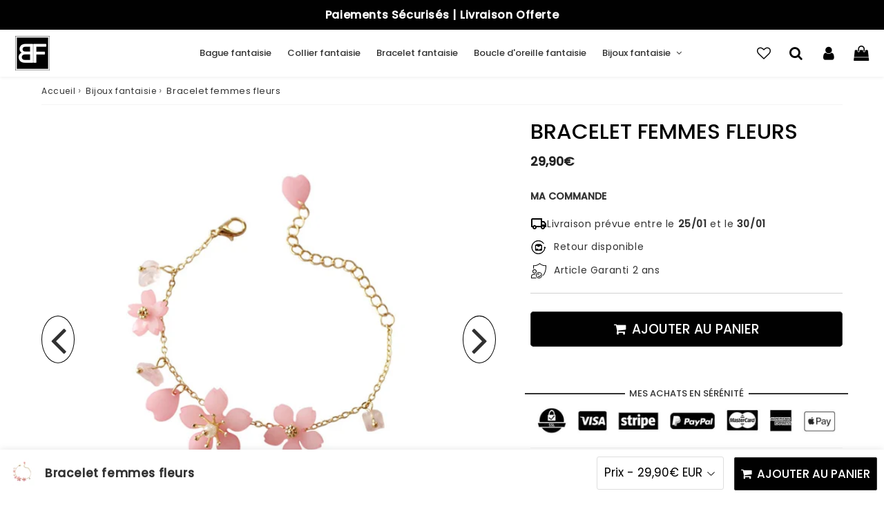

--- FILE ---
content_type: text/html; charset=utf-8
request_url: https://bijoux-fantaisie.shop/products/bracelet-femmes-fleurs
body_size: 46908
content:

<!doctype html>
<html class="no-touch no-js" lang="fr">
<head>
  <meta charset="utf-8">
  <meta http-equiv="X-UA-Compatible" content="IE=edge,chrome=1">
  <meta name="viewport" content="width=device-width, initial-scale=1.0, shrink-to-fit=no" />
  <meta name="theme-color" content="#ffffff"><link rel="shortcut icon" href="//bijoux-fantaisie.shop/cdn/shop/files/favicon-bijou-fantaisie-noir-blanc-cadrage-2_32x32.png?v=1646826045" type="image/png" />
  <link rel="apple-touch-icon" href="//bijoux-fantaisie.shop/cdn/shop/files/favicon-bijou-fantaisie-noir-blanc-cadrage-2_128x128.png?v=1646826045"><title>
    Bracelet femmes fleurs &ndash; Bijoux-Fantaisie.shop
  </title>       
  <meta name="description" content="Le bracelet en fleurs de cerisier est un bijou élégant et délicat qui allie harmonieusement l&#39;or et la douceur des fleurs roses. Son design crée un look romantique et intemporel, parfait pour les femmes qui aiment le style bohème. Ce bracelet de fleurs de cerisiers est facile à assortir à n&#39;importe quelle tenue, pour u">
<meta property="og:site_name" content="Bijoux-Fantaisie.shop">
<meta property="og:url" content="https://bijoux-fantaisie.shop/products/bracelet-femmes-fleurs">
<meta property="og:title" content="Bracelet femmes fleurs">
<meta property="og:type" content="product">


<meta property="og:description" content="Le bracelet en fleurs de cerisier est un bijou élégant et délicat qui allie harmonieusement l&#39;or et la douceur des fleurs roses. Son design crée un look romantique et intemporel, parfait pour les femmes qui aiment le style bohème. Ce bracelet de fleurs de cerisiers est facile à assortir à n&#39;importe quelle tenue, pour u">

<meta property="og:price:amount" content="29,90">
  <meta property="og:price:currency" content="EUR"><meta property="og:image" content="http://bijoux-fantaisie.shop/cdn/shop/products/HTB1W3iAkgKTBuNkSne1q6yJoXXaB_1024x1024.jpg?v=1691494046"><meta property="og:image" content="http://bijoux-fantaisie.shop/cdn/shop/products/HTB11se7qnJYBeNjy1zeq6yhzVXaJ_1024x1024.jpg?v=1691494046"><meta property="og:image" content="http://bijoux-fantaisie.shop/cdn/shop/products/HTB1lqDGsv9TBuNjy1zbq6xpepXae_1024x1024.jpg?v=1677089351">
<meta property="og:image:secure_url" content="https://bijoux-fantaisie.shop/cdn/shop/products/HTB1W3iAkgKTBuNkSne1q6yJoXXaB_1024x1024.jpg?v=1691494046"><meta property="og:image:secure_url" content="https://bijoux-fantaisie.shop/cdn/shop/products/HTB11se7qnJYBeNjy1zeq6yhzVXaJ_1024x1024.jpg?v=1691494046"><meta property="og:image:secure_url" content="https://bijoux-fantaisie.shop/cdn/shop/products/HTB1lqDGsv9TBuNjy1zbq6xpepXae_1024x1024.jpg?v=1677089351">


  <meta name="twitter:site" content="@https://">


  <meta name="twitter:card" content="summary_large_image">
  <meta name="twitter:image" content="https://bijoux-fantaisie.shop/cdn/shop/products/HTB1W3iAkgKTBuNkSne1q6yJoXXaB_1024x1024.jpg?v=1691494046">
  <meta name="twitter:image:width" content="480">
  <meta name="twitter:image:height" content="480">

<meta name="twitter:title" content="Bracelet femmes fleurs">


<meta property="twitter:description" content="Le bracelet en fleurs de cerisier est un bijou élégant et délicat qui allie harmonieusement l&#39;or et la douceur des fleurs roses. Son design crée un look romantique et intemporel, parfait pour les femmes qui aiment le style bohème. Ce bracelet de fleurs de cerisiers est facile à assortir à n&#39;importe quelle tenue, pour u">



  <link rel="canonical" href="https://bijoux-fantaisie.shop/products/bracelet-femmes-fleurs" />
  
<script>window.performance && window.performance.mark && window.performance.mark('shopify.content_for_header.start');</script><meta id="shopify-digital-wallet" name="shopify-digital-wallet" content="/41256288420/digital_wallets/dialog">
<link rel="alternate" type="application/json+oembed" href="https://bijoux-fantaisie.shop/products/bracelet-femmes-fleurs.oembed">
<script async="async" src="/checkouts/internal/preloads.js?locale=fr-FR"></script>
<script id="shopify-features" type="application/json">{"accessToken":"13756ef75124bf2cca16c559c648b45b","betas":["rich-media-storefront-analytics"],"domain":"bijoux-fantaisie.shop","predictiveSearch":true,"shopId":41256288420,"locale":"fr"}</script>
<script>var Shopify = Shopify || {};
Shopify.shop = "bijoux-fantaisie-mode.myshopify.com";
Shopify.locale = "fr";
Shopify.currency = {"active":"EUR","rate":"1.0"};
Shopify.country = "FR";
Shopify.theme = {"name":"Copie de Speedfly-4-6-0-5o7cit (majenc)","id":155527086424,"schema_name":"Speedfly Theme","schema_version":"4.5.3","theme_store_id":null,"role":"main"};
Shopify.theme.handle = "null";
Shopify.theme.style = {"id":null,"handle":null};
Shopify.cdnHost = "bijoux-fantaisie.shop/cdn";
Shopify.routes = Shopify.routes || {};
Shopify.routes.root = "/";</script>
<script type="module">!function(o){(o.Shopify=o.Shopify||{}).modules=!0}(window);</script>
<script>!function(o){function n(){var o=[];function n(){o.push(Array.prototype.slice.apply(arguments))}return n.q=o,n}var t=o.Shopify=o.Shopify||{};t.loadFeatures=n(),t.autoloadFeatures=n()}(window);</script>
<script id="shop-js-analytics" type="application/json">{"pageType":"product"}</script>
<script defer="defer" async type="module" src="//bijoux-fantaisie.shop/cdn/shopifycloud/shop-js/modules/v2/client.init-shop-cart-sync_BcDpqI9l.fr.esm.js"></script>
<script defer="defer" async type="module" src="//bijoux-fantaisie.shop/cdn/shopifycloud/shop-js/modules/v2/chunk.common_a1Rf5Dlz.esm.js"></script>
<script defer="defer" async type="module" src="//bijoux-fantaisie.shop/cdn/shopifycloud/shop-js/modules/v2/chunk.modal_Djra7sW9.esm.js"></script>
<script type="module">
  await import("//bijoux-fantaisie.shop/cdn/shopifycloud/shop-js/modules/v2/client.init-shop-cart-sync_BcDpqI9l.fr.esm.js");
await import("//bijoux-fantaisie.shop/cdn/shopifycloud/shop-js/modules/v2/chunk.common_a1Rf5Dlz.esm.js");
await import("//bijoux-fantaisie.shop/cdn/shopifycloud/shop-js/modules/v2/chunk.modal_Djra7sW9.esm.js");

  window.Shopify.SignInWithShop?.initShopCartSync?.({"fedCMEnabled":true,"windoidEnabled":true});

</script>
<script id="__st">var __st={"a":41256288420,"offset":14400,"reqid":"fd96ed01-dc4f-403a-88a5-dc2f4555cb59-1769038299","pageurl":"bijoux-fantaisie.shop\/products\/bracelet-femmes-fleurs","u":"bdc0f32fa939","p":"product","rtyp":"product","rid":7992582308060};</script>
<script>window.ShopifyPaypalV4VisibilityTracking = true;</script>
<script id="captcha-bootstrap">!function(){'use strict';const t='contact',e='account',n='new_comment',o=[[t,t],['blogs',n],['comments',n],[t,'customer']],c=[[e,'customer_login'],[e,'guest_login'],[e,'recover_customer_password'],[e,'create_customer']],r=t=>t.map((([t,e])=>`form[action*='/${t}']:not([data-nocaptcha='true']) input[name='form_type'][value='${e}']`)).join(','),a=t=>()=>t?[...document.querySelectorAll(t)].map((t=>t.form)):[];function s(){const t=[...o],e=r(t);return a(e)}const i='password',u='form_key',d=['recaptcha-v3-token','g-recaptcha-response','h-captcha-response',i],f=()=>{try{return window.sessionStorage}catch{return}},m='__shopify_v',_=t=>t.elements[u];function p(t,e,n=!1){try{const o=window.sessionStorage,c=JSON.parse(o.getItem(e)),{data:r}=function(t){const{data:e,action:n}=t;return t[m]||n?{data:e,action:n}:{data:t,action:n}}(c);for(const[e,n]of Object.entries(r))t.elements[e]&&(t.elements[e].value=n);n&&o.removeItem(e)}catch(o){console.error('form repopulation failed',{error:o})}}const l='form_type',E='cptcha';function T(t){t.dataset[E]=!0}const w=window,h=w.document,L='Shopify',v='ce_forms',y='captcha';let A=!1;((t,e)=>{const n=(g='f06e6c50-85a8-45c8-87d0-21a2b65856fe',I='https://cdn.shopify.com/shopifycloud/storefront-forms-hcaptcha/ce_storefront_forms_captcha_hcaptcha.v1.5.2.iife.js',D={infoText:'Protégé par hCaptcha',privacyText:'Confidentialité',termsText:'Conditions'},(t,e,n)=>{const o=w[L][v],c=o.bindForm;if(c)return c(t,g,e,D).then(n);var r;o.q.push([[t,g,e,D],n]),r=I,A||(h.body.append(Object.assign(h.createElement('script'),{id:'captcha-provider',async:!0,src:r})),A=!0)});var g,I,D;w[L]=w[L]||{},w[L][v]=w[L][v]||{},w[L][v].q=[],w[L][y]=w[L][y]||{},w[L][y].protect=function(t,e){n(t,void 0,e),T(t)},Object.freeze(w[L][y]),function(t,e,n,w,h,L){const[v,y,A,g]=function(t,e,n){const i=e?o:[],u=t?c:[],d=[...i,...u],f=r(d),m=r(i),_=r(d.filter((([t,e])=>n.includes(e))));return[a(f),a(m),a(_),s()]}(w,h,L),I=t=>{const e=t.target;return e instanceof HTMLFormElement?e:e&&e.form},D=t=>v().includes(t);t.addEventListener('submit',(t=>{const e=I(t);if(!e)return;const n=D(e)&&!e.dataset.hcaptchaBound&&!e.dataset.recaptchaBound,o=_(e),c=g().includes(e)&&(!o||!o.value);(n||c)&&t.preventDefault(),c&&!n&&(function(t){try{if(!f())return;!function(t){const e=f();if(!e)return;const n=_(t);if(!n)return;const o=n.value;o&&e.removeItem(o)}(t);const e=Array.from(Array(32),(()=>Math.random().toString(36)[2])).join('');!function(t,e){_(t)||t.append(Object.assign(document.createElement('input'),{type:'hidden',name:u})),t.elements[u].value=e}(t,e),function(t,e){const n=f();if(!n)return;const o=[...t.querySelectorAll(`input[type='${i}']`)].map((({name:t})=>t)),c=[...d,...o],r={};for(const[a,s]of new FormData(t).entries())c.includes(a)||(r[a]=s);n.setItem(e,JSON.stringify({[m]:1,action:t.action,data:r}))}(t,e)}catch(e){console.error('failed to persist form',e)}}(e),e.submit())}));const S=(t,e)=>{t&&!t.dataset[E]&&(n(t,e.some((e=>e===t))),T(t))};for(const o of['focusin','change'])t.addEventListener(o,(t=>{const e=I(t);D(e)&&S(e,y())}));const B=e.get('form_key'),M=e.get(l),P=B&&M;t.addEventListener('DOMContentLoaded',(()=>{const t=y();if(P)for(const e of t)e.elements[l].value===M&&p(e,B);[...new Set([...A(),...v().filter((t=>'true'===t.dataset.shopifyCaptcha))])].forEach((e=>S(e,t)))}))}(h,new URLSearchParams(w.location.search),n,t,e,['guest_login'])})(!0,!0)}();</script>
<script integrity="sha256-4kQ18oKyAcykRKYeNunJcIwy7WH5gtpwJnB7kiuLZ1E=" data-source-attribution="shopify.loadfeatures" defer="defer" src="//bijoux-fantaisie.shop/cdn/shopifycloud/storefront/assets/storefront/load_feature-a0a9edcb.js" crossorigin="anonymous"></script>
<script data-source-attribution="shopify.dynamic_checkout.dynamic.init">var Shopify=Shopify||{};Shopify.PaymentButton=Shopify.PaymentButton||{isStorefrontPortableWallets:!0,init:function(){window.Shopify.PaymentButton.init=function(){};var t=document.createElement("script");t.src="https://bijoux-fantaisie.shop/cdn/shopifycloud/portable-wallets/latest/portable-wallets.fr.js",t.type="module",document.head.appendChild(t)}};
</script>
<script data-source-attribution="shopify.dynamic_checkout.buyer_consent">
  function portableWalletsHideBuyerConsent(e){var t=document.getElementById("shopify-buyer-consent"),n=document.getElementById("shopify-subscription-policy-button");t&&n&&(t.classList.add("hidden"),t.setAttribute("aria-hidden","true"),n.removeEventListener("click",e))}function portableWalletsShowBuyerConsent(e){var t=document.getElementById("shopify-buyer-consent"),n=document.getElementById("shopify-subscription-policy-button");t&&n&&(t.classList.remove("hidden"),t.removeAttribute("aria-hidden"),n.addEventListener("click",e))}window.Shopify?.PaymentButton&&(window.Shopify.PaymentButton.hideBuyerConsent=portableWalletsHideBuyerConsent,window.Shopify.PaymentButton.showBuyerConsent=portableWalletsShowBuyerConsent);
</script>
<script data-source-attribution="shopify.dynamic_checkout.cart.bootstrap">document.addEventListener("DOMContentLoaded",(function(){function t(){return document.querySelector("shopify-accelerated-checkout-cart, shopify-accelerated-checkout")}if(t())Shopify.PaymentButton.init();else{new MutationObserver((function(e,n){t()&&(Shopify.PaymentButton.init(),n.disconnect())})).observe(document.body,{childList:!0,subtree:!0})}}));
</script>
<link id="shopify-accelerated-checkout-styles" rel="stylesheet" media="screen" href="https://bijoux-fantaisie.shop/cdn/shopifycloud/portable-wallets/latest/accelerated-checkout-backwards-compat.css" crossorigin="anonymous">
<style id="shopify-accelerated-checkout-cart">
        #shopify-buyer-consent {
  margin-top: 1em;
  display: inline-block;
  width: 100%;
}

#shopify-buyer-consent.hidden {
  display: none;
}

#shopify-subscription-policy-button {
  background: none;
  border: none;
  padding: 0;
  text-decoration: underline;
  font-size: inherit;
  cursor: pointer;
}

#shopify-subscription-policy-button::before {
  box-shadow: none;
}

      </style>

<script>window.performance && window.performance.mark && window.performance.mark('shopify.content_for_header.end');</script> 

  <!-- CSS - JS ================================================== -->     
  <link rel="preconnect" href="https://cdn.shopify.com" as="style" crossorigin>
  <link rel="preconnect" href="https://fonts.shopifycdn.com" crossorigin>  
  <link rel="preconnect" href="https://v.shopify.com" /> 
  <link rel="preconnect" href="https://cdn.shopifycloud.com" /> 
  <link rel="preconnect" href="https://monorail-edge.shopifysvc.com">  
  <link rel="preconnect" href="https://cdnjs.cloudflare.com">   

  
<style data-shopify>

@font-face {
  font-family: Poppins;
  font-weight: 400;
  font-style: normal;
  font-display: swap;
  src: url("//bijoux-fantaisie.shop/cdn/fonts/poppins/poppins_n4.0ba78fa5af9b0e1a374041b3ceaadf0a43b41362.woff2") format("woff2"),
       url("//bijoux-fantaisie.shop/cdn/fonts/poppins/poppins_n4.214741a72ff2596839fc9760ee7a770386cf16ca.woff") format("woff");
}


@font-face {
  font-family: Poppins;
  font-weight: 400;
  font-style: normal;
  font-display: swap;
  src: url("//bijoux-fantaisie.shop/cdn/fonts/poppins/poppins_n4.0ba78fa5af9b0e1a374041b3ceaadf0a43b41362.woff2") format("woff2"),
       url("//bijoux-fantaisie.shop/cdn/fonts/poppins/poppins_n4.214741a72ff2596839fc9760ee7a770386cf16ca.woff") format("woff");
}

@font-face {
  font-family: Poppins;
  font-weight: 500;
  font-style: normal;
  font-display: swap;
  src: url("//bijoux-fantaisie.shop/cdn/fonts/poppins/poppins_n5.ad5b4b72b59a00358afc706450c864c3c8323842.woff2") format("woff2"),
       url("//bijoux-fantaisie.shop/cdn/fonts/poppins/poppins_n5.33757fdf985af2d24b32fcd84c9a09224d4b2c39.woff") format("woff");
}

@font-face {
  font-family: Poppins;
  font-weight: 400;
  font-style: normal;
  font-display: swap;
  src: url("//bijoux-fantaisie.shop/cdn/fonts/poppins/poppins_n4.0ba78fa5af9b0e1a374041b3ceaadf0a43b41362.woff2") format("woff2"),
       url("//bijoux-fantaisie.shop/cdn/fonts/poppins/poppins_n4.214741a72ff2596839fc9760ee7a770386cf16ca.woff") format("woff");
}

@font-face {
  font-family: Poppins;
  font-weight: 500;
  font-style: normal;
  font-display: swap;
  src: url("//bijoux-fantaisie.shop/cdn/fonts/poppins/poppins_n5.ad5b4b72b59a00358afc706450c864c3c8323842.woff2") format("woff2"),
       url("//bijoux-fantaisie.shop/cdn/fonts/poppins/poppins_n5.33757fdf985af2d24b32fcd84c9a09224d4b2c39.woff") format("woff");
}


:root {

  /* Width variables */
  --page-width: 1200px;
  --section-spaced: 3rem; 
  --gutter: 2rem;
  --gutter-half: calc(var(--gutter) / 2);
  --gutter-quarter: calc(var(--gutter) / 4);

  /* FONT */

  /* Titles Font */
  --headerFontStack: Poppins, sans-serif;
  --headerFontWeight: 500;

  /* Body Font */
  --bodyFontStack: Poppins, sans-serif;
  --baseFontSize: 16px;
  --baseFontSizeMobile: 1.5rem;

  /* Navigation and Button Font */
  --accentFontStack: Poppins, sans-serif;
  --accentFontWeight: 500;

  /* FONT SIZES */

  --h1FontSize: 3.1rem;
  --h2FontSize: 2.8rem;
  --h3FontSize: 2.4rem;
  --h4FontSize: 2.1rem;
  --h5FontSize: 1.9rem;

  --h1FontSizeSm: 2.2rem;
  --h2FontSizeSm: 2rem;
  --h3FontSizeSm: 1.8rem;
  --h4FontSizeSm: 1.7rem;
  --h5FontSizeSm: 1.6rem;

  --btnAtcFontSize: 19px;
  --btnFontSize: 16px;
  --btnPadding: 1.6rem;
  --btnAtcPadding: 1.6rem;
  
  --btnFontWeight: 500;
  
  --navFontSize: 13px;

  --priceFontSize: 21px;
  --priceFontSizeSmall: 17px;
  
  /* COLORS */

  /* General colors */
  --colorBody: #ffffff;
  --colorTextBody: #333333;
  --colorTextTitle: #333333; 

  --colorSectionTitles: #000000;
  --colorSectionTitlesBg: ;
  --colorError: #ff1100;
  --colorPrice: #545454;
  --colorPrice2: #606060;
  
  --colorPriceBg: #FFF;
  --colorPriceText: #333333; 

  /* Button colors */
  
  --colorBtnPrimaryBg: #333;
  --colorBtnPrimaryText: #fff;
  --sizeBtnPrimaryBorder: 0px; 
  --colorBtnPrimaryBorder: #333;
  --colorBtnPrimaryBgHover: #222;
  --colorBtnPrimaryTextHover: #fff;
  --colorBtnPrimaryBorderHover: #333;

  --colorBtnSecondaryBg: #FFF;
  --colorBtnSecondaryText: #333333;  
  --sizeBtnSecondaryBorder: 1px;
  --colorBtnSecondaryBorder: #333;
  --colorBtnSecondaryBgHover: #dcdcdc;
  --colorBtnSecondaryTextHover: #555;  
  --colorBtnSecondaryBorderHover: #333;

  --colorBtnThirdBg: ;
  --colorBtnThirdText: #ffffff;  
  --sizeBtnThirdBorder: 1px;
  --colorBtnThirdBorder: #ffffff;

  --colorBtnThirdBgHover: #333;
  --colorBtnThirdTextHover: #FFF;  
  --colorBtnThirdBorderHover: #333;

  --colorBtnAtcText: #ffffff;
  --colorBtnAtcBg: #000000;
  --colorBtnAtcTextHover: #fff;
  --colorBtnAtcBgHover: #000000;
  --sizeBtnAtcBorder: 1px; 
  --colorBtnAtcBorder: #333;
  --colorBtnBuyNowText: #242424;
  --colorBtnBuyNowBg: #FFF;

  /* link colors */
  --colorLink: #313131;

 /* Site Header */
  --headerBackground: #ffffff;
  --headerText: #333333;
  --headerButtonAndSearch: rgba(0,0,0,0);
  --headerSearchColor: #000000;
  --headerSearchBgColor: rgba(0,0,0,0);
  --headerActionCartColor: #000000;
  --headerActionCartBgColor: rgba(0,0,0,0);
  --headerAccountColor: #000000;
  --headerAccountBgColor: rgba(0,0,0,0);
  --headerCartCount: #ff1100;  
  --topheaderTextColor:#ffffff;
  --topheaderBgColor:#000000;
  --sectionCollectionColorText:#fff;
  --sectionCollectionColorBg:rgba(51, 51, 51, 0.8);
  --sectionCollectionColorTextHover:#fff;
  --sectionCollectionColorBgHover:rgba(17, 17, 17, 0.8);

  --sectionHeaderColorIcon1: rgba(0,0,0,0);
  --sectionHeaderColorIcon2: #ffffff;

  --searchAutoCompleteBg: #ffffff;
  --searchAutoCompleteBorder: #f3f3f3;
  --searchAutoCompleteColor: #333333;
  --searchModalBgColor: rgba(0, 0, 0, 0.9);
  --searchModalBtnCloseColor: #FFF;
  --searchModalBlocBorderColor: #FFF;
  --searchModalBlocTextColor: #FFF;
  --searchModalBlocIconColor: #FFF;

  /* Product */

  --navProductsText: #acacac;
  --tabColor: #333333;
  --tabBgColor: #f1f1f1;
  --tabBorderColor: #b9b9b9;
  
  --variantLabel: #333;
  --swatchBtnColor: #333333;
  --swatchBtnBgColor: #ffffff;
  --swatchBtnBorderColor: #dcdcdc;
  --swatchBtnColorHover: #333333;
  --swatchBtnBgColorHover: #FFF;
  --swatchBtnBorderColorHover: #000000;
  --swatchBtnBorderWidth: 40;  
  --variant-box-shadow: 0 0 0px ;

  /* Cart */
  --headerCartColor: #1c1c1c;
  --headerCartBg: #ffffff;
  --headerCartBorder: #d1d1d1;

  /* Nav background */
  --colorNav: #ffffff;
  --colorNavText: #333333;
  --colorNavTextHover: #000000;
  --colorNavTextHover2: #333333;
  --colorNav2: #ffffff;
  --colorNav2Text: #000000;
  --colorMegamenu: #e4e4e4;

  /* Mobile Nav Bar */
  --mobileNavBarHeight: 50px;

  /* Product */
  --productStockBg: #ffe8e8;
  --productStockBgActive: #ca0000;
  --productQtyColor: #333333;
  --productQtyBgColor: #ffffff;
  --colorBorder: #dedede;

  /* Blog */
  --blog-summary-bg-color: #F9F9F9;
  --blog-summary-border-color: #dddddd;
  --blog-summary-title-color: #333333;
  --blog-summary-link-color: #186ab9;
  

  /* Slider */
  --slider_title_color: #ffffff;
  --slider_bgtitle_color: rgba(0, 0, 0, 0);
  --slider_text_color: #ffffff;
  --slider_bgtext_color: rgba(0, 0, 0, 0);
  --slider_btn_title_color: #000000;
  --slider_btn_bgtitle_color: #ffffff;
  --slider_btn_text_hover_title_color: #ffffff;
  --slider_btn_bg_hover_title_color: #000000;
  --slider_btn_border_color: #FFF;
  --slider_btn_border_hover_color: #FFF;

  --slider_btn2_title_color: #333;
  --slider_btn2_bgtitle_color: #ffffff;
  --slider_btn2_text_hover_title_color: #fff;
  --slider_btn2_bg_hover_title_color: #333;
  --slider_btn2_border_color: #333;
  --slider_btn2_border_hover_color: #333;

  --slider_angle: #313131;
  --slider_btn_scroll_color: #2e3438;
  --slider_btn_scroll_bg_color: rgba(255, 255, 255, 0.7);
  --slider_dots_color: #dcc177;
  --slider_dots_color_hover: #fdfdfd;

  /* Testimonial */
  --color-testimonial: #333333;
  --color-testimonial-star: #333333;
  --color-testimonial-arrow-bg: ;
  --color-testimonial-arrow: #333333;

  /* FAQ */
  --colorFaqPanelTitle: #313131;
  --colorFaqPanelTitleBg: #ffffff;
  --colorFaqPanelText: #333333;
  --colorFaqPanelTextBg: #ffffff;
  --colorFaqPanelBorder: #DEDEDE;

  /* newsletter */
  --color-newsletter-form-field: #333333;
  --color-newsletter-form-field-bg: #DEDEDE;
  --color-newsletter-form-btn: #FFFFFF;
  --color-newsletter-form-btn-bg: #333333;

  /* newsletter popup */
  --newsletterPopupColor: #333;
  --newsletterPopupBgColor: #fff;
  --newsletterPopupClose: #fff;
  --newsletterPopupBgClose: #911b1b;

  /* sticky bar */
  --stickybarColor: #323232;
  --stickybarBgColor: #ffffff;
  --stickybarPositionTop: auto;
  --stickybarPositionBottom: 0;

  /* bundles */
  --bundleColor: #333333;
  --bundleBgColor: #e9e9e9;
  --bundleStarColor: #e8bc22;

  /* special offer */
  --specialOfferColor: #333;
  --specialOfferBgColor: #ffffff;
  --specialOfferColorActive: #333;
  --specialOfferBgColorActive: #fdd8b0;
  --specialOfferPrice: #f50a0a;
  --specialOfferBorderColor: #f0f0f0;
  --specialOfferChecked: #333;

  /* Site Footer */
  --colorFooterBg: #f4f4f4;
  --colorFooterTitle: #000000;
  --colorFooterText: #202020;
  --colorSvg:#000000;
  --colorFooterBgBtn: #dcc177;
  --colorFooterBgBtnText: #ffffff;
  --colorFooterBgInput: #ffffff;
  --colorFooterBgInputText: #000000;
  --colorBackToTop1: #ffffff;
  --colorBackToTop2: rgba(220, 193, 119, 0.9);
  --colorFooterSocialLinks: #dcc177;


  /* Size chart */
  --sizeChartColor: #333333;
  --sizeChartBg: #ffffff;
  --sizeChartTitleColor: #ffffff;
  --sizeChartTitleBg: #333333;

  /* Helper colors */
  --disabledGrey: #f6f6f6;
  --disabledBorder: var(--disabledGrey);
  --errorRed: #dc0000;
  --errorRedBg: var(--errorRed);
  --successGreen: #0a942a;

  /* Radius */
  --radius: 2px;
  --btnBorderRadius:5px;

 /* Share buttons  */
  --shareButtonHeight: 22px;
  --shareButtonCleanHeight: 30px;
  --shareBorderColor: #ececec;

 /* Collections */
  --filterIconWidth: 12px;
  --innerFilterIconWidth: 6px;

  /* Placeholder colors */
  --color-blankstate: rgba(var(--colorTextBody), 0.35);
  --color-blankstate-border: rgba(var(--colorTextBody), 0.2);
  --color-blankstate-background: rgba(var(--colorTextBody), 0.1);
  --color-text-body-opacity1: rgba(51, 51, 51, 0.05);
  --color-text-body-opacity2: rgba(51, 51, 51, 0.1);
  --color-text-body-opacity3: rgba(51, 51, 51, 0.2);
  --color-text-body-opacity4: rgba(51, 51, 51, 0.3);

  /*  SPACINGS */

  /* Letter Spacing */
  --titleLetterSpacing: 0px;
  --navLetterSpacing: 0px;
  --btnLetterSpacing: 0px;  
  
}    

.color-scheme-1, .shopify-section .color-scheme-1 > div {
  background: #F0F0F0;
  color: #333333;
   --colorSectionTitles: #333333; 
}

.color-scheme-2, .shopify-section .color-scheme-2 > div {
  background: #4c96c1;
  color: #FFFFFF;
  --colorSectionTitles: #FFFFFF; 
}

.color-scheme-3, .shopify-section .color-scheme-3 > div  {
  background: #e0932f;
  color: #FFFFFF;
  --colorSectionTitles: #FFFFFF; 
}


.color-scheme-inverse, .shopify-section .color-scheme-inverse > div {
  color: #F0F0F0;
  background: #333333;
}
.color-scheme-inverse * {
  --colorSectionTitles: #F0F0F0; 
}
.color-scheme-1 .btn-inherit, .shopify-section .color-scheme-1 .btn-inherit { 
  --colorBtnPrimaryBorder: #333333;
}
.color-scheme-2 .btn-inherit, .shopify-section .color-scheme-2 .btn-inherit { 
  --colorBtnPrimaryBorder: #FFFFFF;
}
.color-scheme-3 .btn-inherit, .shopify-section .color-scheme-3 .btn-inherit { 
  --colorBtnPrimaryBorder: #FFFFFF;
}
.color-scheme-3 .btn-inherit, .shopify-section .color-scheme-4 .btn-inherit { 
  --colorBtnThirdBorder: ;
}
.color-scheme-inverse .btn-inherit, .shopify-section .color-scheme-inverse .btn-inherit {
  --colorBtnPrimaryBg: #fff;
  --colorBtnPrimaryText: #333;
  --colorBtnPrimaryBorder: #fff;
}

/*.shopify-section .color-scheme-1:not(.image-with-text-section), .shopify-section .color-scheme-2:not(.image-with-text-section), 
.shopify-section .color-scheme-3:not(.image-with-text-section), .shopify-section .color-scheme-inverse:not(.image-with-text-section) {
  padding:var(--section-spaced) 0;
}
*/

.shopify-section .color-scheme:not(.color-scheme-none) .color-scheme-inner {  
   padding:var(--gutter);
}
.shopify-section .color-scheme-1 .color-scheme-inner {
   background: rgba(51, 51, 51, 0.05);  
}
.shopify-section .color-scheme-2 .color-scheme-inner {
   background: rgba(255, 255, 255, 0.05);  
}
.shopify-section .color-scheme-3 .color-scheme-inner {
   background: rgba(255, 255, 255, 0.05);  
}
.shopify-section .color-scheme-inverse .color-scheme-inner {
   background: rgba(240, 240, 240, 0.05);  
}




</style>
 
 
  <link rel="preload" href=//bijoux-fantaisie.shop/cdn/shop/t/48/assets/font-awesome.min.css?v=110394718579958417121696498575 as="style" onload="this.rel='stylesheet'">  

  <link href="//bijoux-fantaisie.shop/cdn/shop/t/48/assets/theme.css?v=102650880402502947091696498576" rel="stylesheet" type="text/css" media="all" />
  
  <script src="//bijoux-fantaisie.shop/cdn/shop/t/48/assets/vendor.js?v=45007066030548803271690798283" defer></script> 
  <script src="//bijoux-fantaisie.shop/cdn/shop/t/48/assets/jquery-3.6.0.min.js?v=115860211936397945481690798283"></script> 
  <script src="//bijoux-fantaisie.shop/cdn/shop/t/48/assets/theme.js?v=183926230089126188551696498772" defer></script>   
   
<link href="//bijoux-fantaisie.shop/cdn/shop/t/48/assets/surcharge.css?v=171282728897184922421690798283" rel="stylesheet" type="text/css" media="all" />
  
  

     
  
  <!-- Code script ================================================== -->
  <meta name="google-site-verification" content="gy4tFJFKaPwA5GmgCK4pHTkXb71zRagQijD4g7ZCgJQ">     
  



<div class="modal">
     <div class="wish-title">
      <button class="close-modal fa fa-times" aria-label="Fermer la liste d'envies"></button>
      <h2>Mes Favoris</h2>
      <i class="fa fa-heart-o"></i>
</div>
  <div class="modal-content">
    <ul class="wishlist-products"></ul>
    <div class="btn-sticky">
    <button class="add-all-to-cart"><i class="fa fa-cart-plus" aria-hidden="true"></i>Ajouter tout au panier</button>
      </div>

    <div class="loading-overlay-wishlist">
    <div class="spinner-wishlist"></div>
    <p class="loading-message">Ajout des produits au panier...</p>
  </div>

    
  </div>
</div>

<script defer>
  var _0x515d=["\x2E\x61\x64\x64\x2D\x74\x6F\x2D\x77\x69\x73\x68\x6C\x69\x73\x74","\x71\x75\x65\x72\x79\x53\x65\x6C\x65\x63\x74\x6F\x72\x41\x6C\x6C","\x70\x72\x6F\x64\x75\x63\x74\x49\x64","\x64\x61\x74\x61\x73\x65\x74","\x69","\x71\x75\x65\x72\x79\x53\x65\x6C\x65\x63\x74\x6F\x72","\x66\x61\x2D\x68\x65\x61\x72\x74\x2D\x6F","\x72\x65\x6D\x6F\x76\x65","\x63\x6C\x61\x73\x73\x4C\x69\x73\x74","\x66\x61\x2D\x68\x65\x61\x72\x74","\x61\x64\x64","\x66\x6F\x72\x45\x61\x63\x68","\x2E\x77\x69\x73\x68\x6C\x69\x73\x74\x2D\x69\x63\x6F\x6E","\x2E\x77\x69\x73\x68\x6C\x69\x73\x74\x2D\x63\x6F\x75\x6E\x74","\x64\x69\x73\x70\x6C\x61\x79","\x73\x74\x79\x6C\x65","\x62\x6C\x6F\x63\x6B","\x6C\x65\x6E\x67\x74\x68","\x74\x65\x78\x74\x43\x6F\x6E\x74\x65\x6E\x74","\x76\x69\x73\x69\x62\x69\x6C\x69\x74\x79","\x76\x69\x73\x69\x62\x6C\x65","","\x68\x69\x64\x64\x65\x6E","\x69\x64","\x73\x6F\x6D\x65","\x70\x75\x73\x68","\x2E\x61\x64\x64\x2D\x74\x6F\x2D\x77\x69\x73\x68\x6C\x69\x73\x74\x5B\x64\x61\x74\x61\x2D\x70\x72\x6F\x64\x75\x63\x74\x2D\x69\x64\x3D\x22","\x22\x5D","\x66\x69\x6E\x64\x49\x6E\x64\x65\x78","\x73\x70\x6C\x69\x63\x65","\x63\x6C\x69\x63\x6B","\x70\x72\x65\x76\x65\x6E\x74\x44\x65\x66\x61\x75\x6C\x74","\x70\x72\x6F\x64\x75\x63\x74\x54\x69\x74\x6C\x65","\x70\x72\x6F\x64\x75\x63\x74\x49\x6D\x61\x67\x65","\x70\x72\x6F\x64\x75\x63\x74\x48\x61\x6E\x64\x6C\x65","\x70\x72\x6F\x64\x75\x63\x74\x50\x72\x69\x63\x65","\x70\x72\x6F\x64\x75\x63\x74\x56\x61\x72\x69\x61\x6E\x74\x49\x64","\x61\x64\x64\x45\x76\x65\x6E\x74\x4C\x69\x73\x74\x65\x6E\x65\x72","\x77\x69\x73\x68\x6C\x69\x73\x74","\x67\x65\x74\x49\x74\x65\x6D","\x70\x61\x72\x73\x65","\x73\x74\x72\x69\x6E\x67\x69\x66\x79","\x73\x65\x74\x49\x74\x65\x6D","\x2E\x77\x69\x73\x68\x6C\x69\x73\x74\x2D\x70\x72\x6F\x64\x75\x63\x74\x73","\x2E\x61\x64\x64\x2D\x61\x6C\x6C\x2D\x74\x6F\x2D\x63\x61\x72\x74","\x69\x6E\x6E\x65\x72\x48\x54\x4D\x4C","\x66\x6C\x65\x78","\x6E\x6F\x6E\x65","\x3C\x70\x20\x63\x6C\x61\x73\x73\x3D\x22\x77\x69\x73\x68\x6C\x69\x73\x74\x2D\x6D\x65\x73\x73\x61\x67\x65\x2D\x65\x6D\x70\x74\x79\x22\x3E\x56\x6F\x74\x72\x65\x20\x6C\x69\x73\x74\x65\x20\x64\x65\x20\x66\x61\x76\x6F\x72\x69\x73\x20\x65\x73\x74\x20\x76\x69\x64\x65\x2C\x20\x70\x6F\x75\x72\x20\x61\x6A\x6F\x75\x74\x65\x72\x20\x64\x65\x73\x20\x70\x72\x6F\x64\x75\x69\x74\x73\x2C\x20\x63\x6C\x69\x71\x75\x65\x7A\x20\x73\x75\x72\x20\x6C\x65\x20\x63\x6F\x65\x75\x72\x20\xE0\x20\x63\xF4\x74\xE9\x20\x64\x65\x73\x20\x61\x72\x74\x69\x63\x6C\x65\x73\x2E\x3C\x2F\x70\x3E","\x0D\x0A\x20\x20\x3C\x6C\x69\x3E\x0D\x0A\x20\x20\x20\x20\x3C\x69\x6D\x67\x20\x73\x72\x63\x3D\x22","\x69\x6D\x61\x67\x65","\x22\x20\x61\x6C\x74\x3D\x22","\x74\x69\x74\x6C\x65","\x22\x20\x77\x69\x64\x74\x68\x3D\x22\x31\x30\x30\x22\x20\x68\x65\x69\x67\x68\x74\x3D\x22\x31\x30\x30\x22\x20\x2F\x3E\x0D\x0A\x20\x20\x20\x20\x3C\x64\x69\x76\x3E\x0D\x0A\x20\x20\x20\x20\x20\x20\x3C\x61\x20\x63\x6C\x61\x73\x73\x3D\x22\x70\x2D\x74\x69\x74\x6C\x65\x22\x20\x68\x72\x65\x66\x3D\x22\x2F\x70\x72\x6F\x64\x75\x63\x74\x73\x2F","\x68\x61\x6E\x64\x6C\x65","\x22\x3E","\x3C\x2F\x61\x3E\x0D\x0A\x20\x20\x20\x20\x20\x20\x3C\x73\x70\x61\x6E\x20\x63\x6C\x61\x73\x73\x3D\x22\x6D\x6F\x6E\x65\x79\x22\x3E","\x70\x72\x69\x63\x65","\x20\u20AC\x3C\x2F\x73\x70\x61\x6E\x3E\x0D\x0A\x20\x20\x20\x20\x20\x20\x3C\x64\x69\x76\x20\x63\x6C\x61\x73\x73\x3D\x22\x6D\x6F\x64\x61\x6C\x2D\x62\x74\x6E\x22\x20\x73\x74\x79\x6C\x65\x3D\x22\x64\x69\x73\x70\x6C\x61\x79\x3A\x66\x6C\x65\x78\x3B\x22\x3E\x0D\x0A\x20\x20\x20\x20\x20\x3C\x62\x75\x74\x74\x6F\x6E\x20\x63\x6C\x61\x73\x73\x3D\x22\x76\x69\x65\x77\x2D\x70\x72\x6F\x64\x75\x63\x74\x2D\x66\x72\x6F\x6D\x2D\x77\x69\x73\x68\x6C\x69\x73\x74\x22\x3E\x3C\x61\x20\x68\x72\x65\x66\x3D\x22\x2F\x70\x72\x6F\x64\x75\x63\x74\x73\x2F","\x22\x20\x74\x69\x74\x6C\x65\x3D\x22\x56\x6F\x69\x72\x20\x6C\x65\x20\x70\x72\x6F\x64\x75\x69\x74\x22\x20\x61\x72\x69\x61\x2D\x6C\x61\x62\x65\x6C\x3D\x22\x56\x6F\x69\x72\x20\x6C\x65\x20\x70\x72\x6F\x64\x75\x69\x74\x22\x3E\x3C\x69\x20\x63\x6C\x61\x73\x73\x3D\x22\x66\x61\x20\x66\x61\x2D\x65\x79\x65\x22\x3E\x3C\x2F\x69\x3E\x3C\x2F\x61\x3E\x3C\x2F\x62\x75\x74\x74\x6F\x6E\x3E\x0D\x0A\x3C\x62\x75\x74\x74\x6F\x6E\x20\x63\x6C\x61\x73\x73\x3D\x22\x61\x64\x64\x2D\x74\x6F\x2D\x63\x61\x72\x74\x2D\x66\x72\x6F\x6D\x2D\x77\x69\x73\x68\x6C\x69\x73\x74\x22\x20\x64\x61\x74\x61\x2D\x70\x72\x6F\x64\x75\x63\x74\x2D\x69\x64\x3D\x22","\x22\x20\x74\x69\x74\x6C\x65\x3D\x22\x41\x6A\x6F\x75\x74\x65\x72\x20\x61\x75\x20\x70\x61\x6E\x69\x65\x72\x22\x20\x61\x72\x69\x61\x2D\x6C\x61\x62\x65\x6C\x3D\x22\x41\x6A\x6F\x75\x74\x65\x72\x20\x63\x65\x20\x70\x72\x6F\x64\x75\x69\x74\x20\x61\x75\x20\x70\x61\x6E\x69\x65\x72\x22\x3E\x3C\x69\x20\x63\x6C\x61\x73\x73\x3D\x22\x66\x61\x20\x66\x61\x2D\x63\x61\x72\x74\x2D\x61\x72\x72\x6F\x77\x2D\x64\x6F\x77\x6E\x22\x3E\x3C\x2F\x69\x3E\x3C\x2F\x62\x75\x74\x74\x6F\x6E\x3E\x0D\x0A\x3C\x2F\x64\x69\x76\x3E\x0D\x0A\x0D\x0A\x20\x20\x20\x20\x3C\x2F\x64\x69\x76\x3E\x0D\x0A\x20\x20\x20\x20\x3C\x62\x75\x74\x74\x6F\x6E\x20\x63\x6C\x61\x73\x73\x3D\x22\x72\x65\x6D\x6F\x76\x65\x2D\x66\x72\x6F\x6D\x2D\x77\x69\x73\x68\x6C\x69\x73\x74\x20\x66\x61\x20\x66\x61\x2D\x74\x69\x6D\x65\x73\x2D\x63\x69\x72\x63\x6C\x65\x22\x20\x64\x61\x74\x61\x2D\x70\x72\x6F\x64\x75\x63\x74\x2D\x69\x64\x3D\x22","\x22\x20\x61\x72\x69\x61\x2D\x6C\x61\x62\x65\x6C\x3D\x22\x53\x75\x70\x70\x72\x69\x6D\x65\x72\x20\x64\x65\x20\x6C\x61\x20\x6C\x69\x73\x74\x65\x20\x64\x27\x65\x6E\x76\x69\x65\x73\x22\x20\x74\x69\x74\x6C\x65\x3D\x22\x53\x75\x70\x70\x72\x69\x6D\x65\x72\x20\x64\x65\x20\x6C\x61\x20\x6C\x69\x73\x74\x65\x20\x64\x27\x65\x6E\x76\x69\x65\x22\x3E\x3C\x2F\x62\x75\x74\x74\x6F\x6E\x3E\x0D\x0A\x20\x20\x3C\x2F\x6C\x69\x3E\x3C\x68\x72\x3E","\x2E\x72\x65\x6D\x6F\x76\x65\x2D\x66\x72\x6F\x6D\x2D\x77\x69\x73\x68\x6C\x69\x73\x74","\x74\x61\x72\x67\x65\x74","\x2E\x61\x64\x64\x2D\x74\x6F\x2D\x63\x61\x72\x74\x2D\x66\x72\x6F\x6D\x2D\x77\x69\x73\x68\x6C\x69\x73\x74","\x2E\x6D\x6F\x64\x61\x6C","\x44\x4F\x4D\x43\x6F\x6E\x74\x65\x6E\x74\x4C\x6F\x61\x64\x65\x64","\x2E\x63\x6C\x6F\x73\x65\x2D\x6D\x6F\x64\x61\x6C","\x6B\x65\x79\x64\x6F\x77\x6E","\x6B\x65\x79","\x45\x73\x63\x61\x70\x65","\x55\x6E\x65\x20\x65\x72\x72\x65\x75\x72\x20\x73\x27\x65\x73\x74\x20\x70\x72\x6F\x64\x75\x69\x74\x65\x20\x6C\x6F\x72\x73\x20\x64\x65\x20\x6C\x61\x20\x72\xE9\x63\x75\x70\xE9\x72\x61\x74\x69\x6F\x6E\x20\x64\x65\x73\x20\x64\x6F\x6E\x6E\xE9\x65\x73\x20\x64\x75\x20\x70\x61\x6E\x69\x65\x72\x3A","\x65\x72\x72\x6F\x72","\x63\x61\x74\x63\x68","\x6D\x69\x6E\x69\x2D\x63\x61\x72\x74","\x6F\x70\x65\x6E\x4D\x6F\x64\x61\x6C","\x67\x65\x6E\x65\x72\x61\x74\x65\x44\x6F\x6D","\x74\x68\x65\x6E","\x6A\x73\x6F\x6E","\x2F\x63\x61\x72\x74\x2E\x6A\x73","\x2E\x6C\x6F\x61\x64\x69\x6E\x67\x2D\x6F\x76\x65\x72\x6C\x61\x79\x2D\x77\x69\x73\x68\x6C\x69\x73\x74","\x2E\x6C\x6F\x61\x64\x69\x6E\x67\x2D\x6D\x65\x73\x73\x61\x67\x65","\x41\x6A\x6F\x75\x74\x20\x64\x65\x73\x20\x70\x72\x6F\x64\x75\x69\x74\x73\x20\x61\x75\x20\x70\x61\x6E\x69\x65\x72\x2E\x2E\x2E","\x45\x72\x72\x65\x75\x72\x3A","\x6F\x6B","\x48\x54\x54\x50\x20\x65\x72\x72\x6F\x72\x21\x20\x73\x74\x61\x74\x75\x73\x3A\x20","\x73\x74\x61\x74\x75\x73","\x76\x61\x72\x69\x61\x6E\x74\x73","\x2F\x63\x61\x72\x74\x2F\x61\x64\x64\x2E\x6A\x73","\x50\x4F\x53\x54","\x61\x70\x70\x6C\x69\x63\x61\x74\x69\x6F\x6E\x2F\x6A\x73\x6F\x6E","\x2F\x70\x72\x6F\x64\x75\x63\x74\x73\x2F","\x2E\x6A\x73","\x72\x65\x6D\x6F\x76\x65\x49\x74\x65\x6D","\x56\x6F\x73\x20\x61\x72\x74\x69\x63\x6C\x65\x73\x20\x6F\x6E\x74\x20\x63\x6F\x72\x72\x65\x63\x74\x65\x6D\x65\x6E\x74\x20\xE9\x74\xE9\x20\x61\x6A\x6F\x75\x74\xE9\x73\x20\x61\x75\x20\x70\x61\x6E\x69\x65\x72\x20\x21","\x66\x69\x6E\x64","\x41\x6A\x6F\x75\x74\x20\x64\x65\x20\x76\x6F\x74\x72\x65\x20\x61\x72\x74\x69\x63\x6C\x65\x20\x61\x75\x20\x70\x61\x6E\x69\x65\x72\x2E\x2E\x2E","\x56\x6F\x74\x72\x65\x20\x61\x72\x74\x69\x63\x6C\x65\x20\x61\x20\x63\x6F\x72\x72\x65\x63\x74\x65\x6D\x65\x6E\x74\x20\xE9\x74\xE9\x20\x61\x6A\x6F\x75\x74\xE9\x20\x61\x75\x20\x70\x61\x6E\x69\x65\x72\x20\x21"];function initializeWishlistIcons(){const _0x8551x2=document[_0x515d[1]](_0x515d[0]);_0x8551x2[_0x515d[11]]((_0x8551x3)=>{const _0x8551x4=_0x8551x3[_0x515d[3]][_0x515d[2]];const _0x8551x5=_0x8551x3[_0x515d[5]](_0x515d[4]);if(isProductInWishlist(_0x8551x4)){_0x8551x5[_0x515d[8]][_0x515d[7]](_0x515d[6]);_0x8551x5[_0x515d[8]][_0x515d[10]](_0x515d[9])}else {_0x8551x5[_0x515d[8]][_0x515d[7]](_0x515d[9]);_0x8551x5[_0x515d[8]][_0x515d[10]](_0x515d[6])}});updateWishlistIconVisibility()}function updateWishlistIconVisibility(){const _0x8551x7=getWishlist();const _0x8551x8=document[_0x515d[5]](_0x515d[12]);const _0x8551x9=document[_0x515d[5]](_0x515d[13]);_0x8551x8[_0x515d[15]][_0x515d[14]]= _0x515d[16];if(_0x8551x7[_0x515d[17]]> 0){_0x8551x9[_0x515d[18]]= _0x8551x7[_0x515d[17]];_0x8551x9[_0x515d[15]][_0x515d[19]]= _0x515d[20]}else {_0x8551x9[_0x515d[18]]= _0x515d[21];_0x8551x9[_0x515d[15]][_0x515d[19]]= _0x515d[22]}}function isProductInWishlist(_0x8551x4){const _0x8551x7=getWishlist();return _0x8551x7[_0x515d[24]]((_0x8551xb)=>{return _0x8551xb[_0x515d[23]]=== _0x8551x4})}function addToWishlist(_0x8551x4,_0x8551xd,_0x8551xe,_0x8551xf,_0x8551x10,_0x8551x11){if(isProductInWishlist(_0x8551x4)){removeFromWishlist(_0x8551x4)}else {const _0x8551x7=getWishlist();_0x8551x7[_0x515d[25]]({id:_0x8551x4,title:_0x8551xd,image:_0x8551xe,handle:_0x8551xf,price:_0x8551x10,variantId:_0x8551x11});saveWishlist(_0x8551x7)};const _0x8551x12=document[_0x515d[5]](`${_0x515d[26]}${_0x8551x4}${_0x515d[27]}`);if(_0x8551x12){const _0x8551x5=_0x8551x12[_0x515d[5]](_0x515d[4]);if(isProductInWishlist(_0x8551x4)){_0x8551x5[_0x515d[8]][_0x515d[7]](_0x515d[6]);_0x8551x5[_0x515d[8]][_0x515d[10]](_0x515d[9])}else {_0x8551x5[_0x515d[8]][_0x515d[7]](_0x515d[9]);_0x8551x5[_0x515d[8]][_0x515d[10]](_0x515d[6])}};initializeWishlistIcons();updateWishlistIconVisibility();displayWishlist()}function removeFromWishlist(_0x8551x4){const _0x8551x7=getWishlist();const _0x8551x14=_0x8551x7[_0x515d[28]]((_0x8551xb)=>{return _0x8551xb[_0x515d[23]]=== _0x8551x4});if(_0x8551x14>  -1){_0x8551x7[_0x515d[29]](_0x8551x14,1);saveWishlist(_0x8551x7)};const _0x8551x12=document[_0x515d[5]](`${_0x515d[26]}${_0x8551x4}${_0x515d[27]}`);if(_0x8551x12){_0x8551x12[_0x515d[5]](_0x515d[4])[_0x515d[8]][_0x515d[7]](_0x515d[9]);_0x8551x12[_0x515d[5]](_0x515d[4])[_0x515d[8]][_0x515d[10]](_0x515d[6])};updateWishlistIconVisibility()}function updateWishlistIcons(){const _0x8551x2=document[_0x515d[1]](_0x515d[0]);_0x8551x2[_0x515d[11]]((_0x8551x3)=>{_0x8551x3[_0x515d[37]](_0x515d[30],(_0x8551x16)=>{_0x8551x16[_0x515d[31]]();const _0x8551x4=_0x8551x3[_0x515d[3]][_0x515d[2]];const _0x8551xd=_0x8551x3[_0x515d[3]][_0x515d[32]];const _0x8551xe=_0x8551x3[_0x515d[3]][_0x515d[33]];const _0x8551xf=_0x8551x3[_0x515d[3]][_0x515d[34]];const _0x8551x10=_0x8551x3[_0x515d[3]][_0x515d[35]];const _0x8551x11=_0x8551x3[_0x515d[3]][_0x515d[36]];addToWishlist(_0x8551x4,_0x8551xd,_0x8551xe,_0x8551xf,_0x8551x10,_0x8551x11)})});initializeWishlistIcons()}function getWishlist(){const _0x8551x7=localStorage[_0x515d[39]](_0x515d[38]);return _0x8551x7?JSON[_0x515d[40]](_0x8551x7):[]}function saveWishlist(_0x8551x7){localStorage[_0x515d[42]](_0x515d[38],JSON[_0x515d[41]](_0x8551x7))}function displayWishlist(){const _0x8551x7=getWishlist();const _0x8551x1a=document[_0x515d[5]](_0x515d[43]);const _0x8551x1b=document[_0x515d[5]](_0x515d[44]);_0x8551x1a[_0x515d[45]]= _0x515d[21];if(_0x8551x1b){if(_0x8551x7[_0x515d[17]]> 0){_0x8551x1b[_0x515d[15]][_0x515d[14]]= _0x515d[46]}else {_0x8551x1b[_0x515d[15]][_0x515d[14]]= _0x515d[47]}};if(_0x8551x7[_0x515d[17]]== 0){_0x8551x1a[_0x515d[45]]= _0x515d[48]}else {_0x8551x7[_0x515d[11]]((_0x8551xb)=>{_0x8551x1a[_0x515d[45]]+= `${_0x515d[49]}${_0x8551xb[_0x515d[50]]}${_0x515d[51]}${_0x8551xb[_0x515d[52]]}${_0x515d[53]}${_0x8551xb[_0x515d[54]]}${_0x515d[55]}${_0x8551xb[_0x515d[52]]}${_0x515d[56]}${_0x8551xb[_0x515d[57]]}${_0x515d[58]}${_0x8551xb[_0x515d[54]]}${_0x515d[59]}${_0x8551xb[_0x515d[23]]}${_0x515d[60]}${_0x8551xb[_0x515d[23]]}${_0x515d[61]}`})};updateEventListeners()}function updateEventListeners(){const _0x8551x1d=document[_0x515d[1]](_0x515d[62]);_0x8551x1d[_0x515d[11]]((_0x8551x3)=>{_0x8551x3[_0x515d[37]](_0x515d[30],(_0x8551x16)=>{const _0x8551x4=_0x8551x16[_0x515d[63]][_0x515d[3]][_0x515d[2]];removeFromWishlist(_0x8551x4);displayWishlist()})});const _0x8551x1e=document[_0x515d[1]](_0x515d[64]);_0x8551x1e[_0x515d[11]]((_0x8551x3)=>{_0x8551x3[_0x515d[37]](_0x515d[30],(_0x8551x16)=>{const _0x8551x4=_0x8551x16[_0x515d[63]][_0x515d[3]][_0x515d[2]];addProductToCartFromWishlist(_0x8551x4)})})}function openModal(){const _0x8551x20=document[_0x515d[5]](_0x515d[65]);_0x8551x20[_0x515d[15]][_0x515d[14]]= _0x515d[16];displayWishlist();initializeWishlistIcons();closeModalOnClickOutside()}document[_0x515d[37]](_0x515d[66],()=>{const _0x8551x8=document[_0x515d[5]](_0x515d[12]);_0x8551x8[_0x515d[37]](_0x515d[30],()=>{openModal()})});const closeModalButton=document[_0x515d[5]](_0x515d[67]);closeModalButton[_0x515d[37]](_0x515d[30],()=>{const _0x8551x20=document[_0x515d[5]](_0x515d[65]);_0x8551x20[_0x515d[15]][_0x515d[14]]= _0x515d[47]});function closeOnEscKey(){window[_0x515d[37]](_0x515d[68],(_0x8551x16)=>{const _0x8551x20=document[_0x515d[5]](_0x515d[65]);if(_0x8551x16[_0x515d[69]]=== _0x515d[70]&& _0x8551x20[_0x515d[15]][_0x515d[14]]=== _0x515d[16]){_0x8551x20[_0x515d[15]][_0x515d[14]]= _0x515d[47]}})}function fetchCartData(){return fetch(_0x515d[79])[_0x515d[77]]((_0x8551x27)=>{return _0x8551x27[_0x515d[78]]()})[_0x515d[77]]((_0x8551x25)=>{const _0x8551x26=document[_0x515d[5]](_0x515d[74]);_0x8551x26[_0x515d[75]]();_0x8551x26[_0x515d[76]](_0x8551x25)})[_0x515d[73]]((_0x8551x24)=>{console[_0x515d[72]](_0x515d[71],_0x8551x24)})}async function addAllToCart(){const _0x8551x7=getWishlist();const _0x8551x29=document[_0x515d[5]](_0x515d[80]);const _0x8551x2a=_0x8551x29[_0x515d[5]](_0x515d[81]);const _0x8551x20=document[_0x515d[5]](_0x515d[65]);_0x8551x29[_0x515d[15]][_0x515d[14]]= _0x515d[16];_0x8551x2a[_0x515d[18]]= _0x515d[82];for(let _0x8551x2b=0;_0x8551x2b< _0x8551x7[_0x515d[17]];_0x8551x2b++){const _0x8551xb=_0x8551x7[_0x8551x2b]; await fetch(_0x515d[91]+ _0x8551xb[_0x515d[54]]+ _0x515d[92])[_0x515d[77]]((_0x8551x27)=>{return _0x8551x27[_0x515d[78]]()})[_0x515d[77]]((_0x8551x25)=>{const _0x8551x2d=_0x8551x25[_0x515d[87]][0][_0x515d[23]];return fetch(_0x515d[88],{method:_0x515d[89],headers:{'\x43\x6F\x6E\x74\x65\x6E\x74\x2D\x54\x79\x70\x65':_0x515d[90]},body:JSON[_0x515d[41]]({id:_0x8551x2d,quantity:1})})})[_0x515d[77]]((_0x8551x27)=>{if(!_0x8551x27[_0x515d[84]]){throw  new Error(`${_0x515d[85]}${_0x8551x27[_0x515d[86]]}${_0x515d[21]}`)};return _0x8551x27[_0x515d[78]]()})[_0x515d[77]]((_0x8551x2c)=>{})[_0x515d[73]]((_0x8551x24)=>{console[_0x515d[72]](_0x515d[83],_0x8551x24)})};localStorage[_0x515d[93]](_0x515d[38]);displayWishlist();initializeWishlistIcons();updateWishlistIconVisibility();_0x8551x2a[_0x515d[18]]= _0x515d[94]; await  new Promise((_0x8551x2e)=>{return setTimeout(_0x8551x2e,2000)});_0x8551x29[_0x515d[15]][_0x515d[14]]= _0x515d[47];_0x8551x20[_0x515d[15]][_0x515d[14]]= _0x515d[47];fetchCartData()}function addProductToCartFromWishlist(_0x8551x4){const _0x8551xb=getWishlist()[_0x515d[95]]((_0x8551xb)=>{return _0x8551xb[_0x515d[23]]=== _0x8551x4});const _0x8551x29=document[_0x515d[5]](_0x515d[80]);const _0x8551x2a=_0x8551x29[_0x515d[5]](_0x515d[81]);const _0x8551x20=document[_0x515d[5]](_0x515d[65]);if(!_0x8551xb){return};_0x8551x29[_0x515d[15]][_0x515d[14]]= _0x515d[16];_0x8551x2a[_0x515d[18]]= _0x515d[96];fetch(_0x515d[91]+ _0x8551xb[_0x515d[54]]+ _0x515d[92])[_0x515d[77]]((_0x8551x27)=>{return _0x8551x27[_0x515d[78]]()})[_0x515d[77]]((_0x8551x25)=>{const _0x8551x2d=_0x8551x25[_0x515d[87]][0][_0x515d[23]];fetch(_0x515d[88],{method:_0x515d[89],headers:{'\x43\x6F\x6E\x74\x65\x6E\x74\x2D\x54\x79\x70\x65':_0x515d[90]},body:JSON[_0x515d[41]]({id:_0x8551x2d,quantity:1})})[_0x515d[77]]((_0x8551x27)=>{if(!_0x8551x27[_0x515d[84]]){throw  new Error(`${_0x515d[85]}${_0x8551x27[_0x515d[86]]}${_0x515d[21]}`)};return _0x8551x27[_0x515d[78]]()})[_0x515d[77]]((_0x8551x2c)=>{removeFromWishlist(_0x8551x4);displayWishlist();_0x8551x2a[_0x515d[18]]= _0x515d[97];setTimeout(function(){_0x8551x29[_0x515d[15]][_0x515d[14]]= _0x515d[47];_0x8551x20[_0x515d[15]][_0x515d[14]]= _0x515d[47];fetchCartData()},2000)})[_0x515d[73]]((_0x8551x24)=>{console[_0x515d[72]](_0x515d[83],_0x8551x24)})})}document[_0x515d[5]](_0x515d[44])[_0x515d[37]](_0x515d[30],addAllToCart);document[_0x515d[37]](_0x515d[66],()=>{closeModalOnClickOutside();closeOnEscKey();initializeWishlistIcons();updateWishlistIcons();updateWishlistIconVisibility()});function closeModalOnClickOutside(){const _0x8551x20=document[_0x515d[5]](_0x515d[65]);window[_0x515d[37]](_0x515d[30],(_0x8551x16)=>{if(_0x8551x16[_0x515d[63]]=== _0x8551x20){_0x8551x20[_0x515d[15]][_0x515d[14]]= _0x515d[47]}})}
</script>




<style>

  .wishlist-message-empty {
    text-align:center;
  }

  .modal span.money::after {
    display:none;
  }
  .modal span.money {
    margin-top:5px;
  }

  a.p-title {
    font-weight: 700;
    line-height: normal;
    text-transform:capitalize;
}

button.add-all-to-cart {
margin:auto;
display: flex;
    align-items: center;
    gap: 10px;
padding:10px;
  width: 100%;
    justify-content: center;
  background:#000;
  color:#FFF;
  }

  .btn-sticky {
    position: sticky;
    bottom: 0;
    padding: 10px 0px 10px 0px;
    /*background-color: #f0f4f7;*/
}

    .modal-btn {
    display: flex;
    flex-wrap: wrap;
        flex-direction: row !important;
    justify-content: flex-start;
    align-items: center;
    align-content: center;
          margin-top: 10px;
}
  
p.loading-message {
    position: absolute;
    top: 30%;
    left: 0;
    bottom: 0;
    right: 0;
}

button.view-product-from-wishlist, button.add-to-cart-from-wishlist {
    width: 45%;
  padding: 5px;
    border-radius: 20px;
  box-shadow: rgba(50, 50, 93, 0.25) 0px 2px 5px -1px, rgba(0, 0, 0, 0.3) 0px 1px 3px -1px;
  border:none;
}

  button.view-product-from-wishlist{
   margin-right: 10px;
}

.modal-btn a {
    margin-right: 0px !important;
}
  
.loading-overlay-wishlist {
  display: none;
  position: absolute;
  top: 0;
  bottom: 0;
  left: 0;
  right: 0;
  background: rgba(0,0,0,0.5);
  color: #fff;
  text-align: center;
  padding-top: 50px;
  z-index: 10;
  min-height: fit-content;
}

.spinner-wishlist {
  margin: 100px auto;
  width: 40px;
  height: 40px;
  position: relative;
}

.spinner-wishlist::before {
  content: "";
  box-sizing: border-box;
  position: absolute;
  width: 100%;
  height: 100%;
  border-radius: 50%;
  border: 2px solid #fff;
  border-top-color: #007bff;
  animation: spinner 0.6s linear infinite;
  text-align: center;
    display: flex;
    align-content: center;
    justify-content: center;
    align-items: center;
}

@keyframes spinner {
  to {
    transform: rotate(1turn);
  }
}

  
.wish-title {
     display: flex;
    flex-wrap: nowrap;
    align-items: stretch !important;
    flex-direction: row-reverse;
 justify-content: flex-end;
    gap: 20px;
    position: sticky;
    top: 0;
    align-content: center;
    z-index: 2;
    background-color: #fFF;
    padding: 20px;
}
.wish-title i {
  font-size: 40px;
}

  .wish-title h2 {
      font-size: 20px;
    font-weight: 700;
    /* line-height: 95px; */
    color: #232323;
    font-size: 22px;
    text-align: center;
    letter-spacing:.5px;
  }
  
.modal-content h2 {   
    text-align: center;
    background: linear-gradient(45deg, rgb(51, 70, 83), rgb(94, 135, 157), rgb(11, 46, 59));
    -webkit-background-clip: text;
    -webkit-text-fill-color: transparent;
    font-weight: 700;
}
  
/*.wishlist-icon {
  position: fixed;
  top: 50%;
  right: 0;
  transform: translateY(-50%);
  cursor: pointer;
      padding: 5px;
    border-radius: 10px;
    font-size: 40px;
    color: #038300;
    text-shadow: 1px 1px 2px rgba(0, 0, 0, 0.3);
}

  .wishlist-text {
  position: absolute;
  top: -50px;
  right: 30px;
  transform-origin: top left;
  transform: rotate(90deg);
  font-size: 20px;
  font-weight: bold;
  color: #038300;
  text-shadow: 1px 1px 2px rgba(0, 0, 0, 0.3);
  white-space: nowrap;
}

  .wishlist-icon {
  position: fixed;
  top: 50%;
  right: 0;
  transform: translateY(-50%);
  cursor: pointer;
  display: flex;
  flex-direction: column;
  align-items: center;
  justify-content: center;
  padding: 5px;
  border-radius: 10px;
  background-color: #FFFFFF;
  box-shadow: 0px 2px 5px rgba(0, 0, 0, 0.2);
      display:flex;
}

.wishlist-text {
      display: none;
  font-size: 14px;
  font-weight: bold;
  color: #038300;
  text-shadow: 1px 1px 2px rgba(0, 0, 0, 0.3);
  margin-bottom: 5px;
  writing-mode: vertical-lr;
  text-orientation: upright;
  text-transform:uppercase;
      margin: auto;
  margin-bottom: 10px;
   background: linear-gradient(45deg, rgb(51, 70, 83), rgb(94, 135, 157), rgb(11, 46, 59));
    -webkit-background-clip: text;
    -webkit-text-fill-color: transparent;
}

.wishlist-image {
  position: relative;
  width: 40px;
  height: 40px;
  display: flex;
  align-items: center;
  justify-content: center;
  background-color: #038300;
  border-radius: 50%;
  background: linear-gradient(45deg, rgb(51, 70, 83), rgb(94, 135, 157), rgb(11, 46, 59));
  background: linear-gradient(90deg, rgb(11, 62, 39), rgb(25, 113, 73));
  box-shadow: rgba(0, 0, 0, 0.35) 0px 5px 15px;
}

.wishlist-image i {
  font-size: 25px;
  color: #FFFFFF;
}

.wishlist-icon:hover .wishlist-image {
  background: linear-gradient(45deg, rgb(51, 70, 83), rgb(94, 135, 157), rgb(11, 46, 59));
}

.wish-title i.fa.fa-gratipay {
  background: linear-gradient(45deg, rgb(51, 70, 83), rgb(94, 135, 157), rgb(11, 46, 59));
    -webkit-background-clip: text;
    -webkit-text-fill-color: transparent;
}

  
.wishlist-icon {
  position: fixed;
  top: 50%;
  right: 0;
  transform: translateY(-50%);
  cursor: pointer;
  padding: 5px;
  border-radius: 10px;
  font-size: 40px;
  color: #038300;
  text-shadow: 1px 1px 2px rgba(0, 0, 0, 0.3);
  z-index: 1000;
}

  .position-header span.wishlist-count{
font-size: 13px;
position: absolute;
top: -3px;
bottom: 25px;
right: 4px;
left: 21px;
  top: -3px;
    font-size: 1.3rem;
    min-width: 20px;
    height: 20px
    line-height: 20px;
    text-align: center;
  }
  
  */

  .wishlist-icon.position-header {
position: unset;
transform: none;
color: #000;
text-shadow: none;
background-color: transparent;
  font-size:22px;
}

   .wishlist-icon.position-header:hover {
  opacity: 0.9;
   }

.position-header .wishlist-image{
background-color: transparent;
background: transparent;
box-shadow: none;
      width: auto;
    height: auto;
}

.position-header .wishlist-image i {
    font-size: 2rem;
}

  .wishlist-count {
    position: absolute;
         background: #000;
    color: #ffffff;
    border-radius: 50%;
    font-weight: bold;
    right: 5px;
    font-size: 1.3rem;
    min-width: 20px;
    height: 20px;
    line-height: 20px;
    text-align: center;
        right: 0px;
    top: 0;
    visibility:hidden;
}
  
.add-to-wishlist {
  /*background: linear-gradient(45deg, rgb(51, 70, 83), rgb(94, 135, 157), rgb(11, 46, 59));
      background: linear-gradient(90deg, rgb(11, 62, 39), rgb(25, 113, 73));*/
  background: linear-gradient(90deg, rgb(0 0 0), rgb(0 0 0));
    -webkit-background-clip: text;
    -webkit-text-fill-color: transparent;
  color: white;
  font-size: 25Px;
  border: none;
  cursor: pointer;
  border-radius: 3px;
  display: inline-block;
  text-align: center;
  transition: background-color 0.3s;
    z-index: 2;
    /*border-radius: 20px 0px 10px 0px;
  padding: 10px;*/
    border-radius: 50%;
}

  @media screen and (max-width:767px) {
   .add-to-wishlist {
padding:10px !important;
    }
    .wishlist-text {display:none;}
    .wishlist-count {display:none;}
  }

 .add-to-wishlist:hover {
  background-color: #0056cc;
}

  .wishlist-icon {
    cursor: pointer;
  }

  .remove-from-wishlist {
    border: none;
    font-size: 16px;
    cursor: pointer;
    width: 20px;
    height: 20px;
    padding: 0;
    text-align: center;
    line-height: 20px;
    margin-left: 5px;
    background:none;
  }

.close-modal {
  position: absolute;
  top: auto;
right: 10px;
  border: none;
  cursor: pointer;
  transition: color 0.3s;
  font-size: 24px;
    z-index: 10;
    background: linear-gradient(rgb(246 246 246),rgb(228 228 228));
    color: #333;
    border-radius: 50px;
    width: 45px;
    height: 45px;
    display: flex;
    justify-content: center;
    align-items: center;
}

  .close-modal:hover {
    background: rgb(243 243 243 / 0.5);
}

  a.p-title {
    font-size: 12px;
}

/* Nouveaux styles ajoutés */
.modal-buttons {
  display: flex;
  justify-content: space-between;
  align-items: center;
  position: absolute;
  bottom: 20px;
  left: 20px;
  right: 20px;
}

  
.close-modal:hover {
color: #999;
}

/* Nouveaux styles ajoutés */

.wishlist-products li a::after {display:none;}
  
.wishlist-products li div {
  display: flex;
  flex-direction: column;
}

.wishlist-products li span {
  font-size: 14px;
  color: #555;
}
  
.wishlist-products li a {
/*white-space: nowrap;
overflow: hidden;
text-overflow: ellipsis;*/
display: block;
max-width: 175px;
}

.wishlist-products li span {
white-space: nowrap;
overflow: hidden;
text-overflow: ellipsis;
display: block;
}

.modal-buttons {
display: flex;
justify-content: space-between;
align-items: center;
margin-top: 10px;
}

  .modal {
  display: none;
  position: fixed;
  top: 0;
  right: 0;
  bottom: 0;
  width: 350px; /* Largeur du modal */
  background-color: rgba(255, 255, 255, 1);
  z-index: 100000;
  overflow-y: auto;
  box-shadow: -2px 0px 6px rgba(0, 0, 0, 0.1);
  transition: transform 0.3s;
    background-color: #fFFF;
}

.modal-content {
  position: relative;
  padding: 20px;
  /*height: 100%;*/
  box-sizing: border-box;
}

  .wishlist-products {
    list-style-type: none;
    padding: 0;
    margin: 0;
  }

  .wishlist-products li {
    display: flex;
    align-items: center;
    margin-bottom: 10px;
        justify-content: space-between;
  }

  .wishlist-products li img {
    margin-right: 10px;
    mix-blend-mode: multiply;
    filter: contrast(1.2);
  }

  .wishlist-products li a {
    flex-grow: 1;
    margin-right: 10px;
  }

  .clear-wishlist {
  background-color: red;
  color: white;
  border: none;
  cursor: pointer;
  padding: 5px 10px;
  margin-top: 10px;
  display: inline-block;
  transition: background-color 0.3s;
  border-radius: 3px;
  font-size: 14px;
}

  .clear-wishlist:hover {
  background-color: #c60000;
}

  .modal-content a {
    text-decoration: none;
  }

  button.view-product-from-wishlist a {
  
}
  button.view-product-from-wishlist {
    background:#FFF
  }

  button.add-to-cart-from-wishlist {
    background: #000;
    color: #fff;
}

  .modal-content a:hover {
    text-decoration: underline;
  }


.wishlist-gi {
position: relative; 
  display: inline-block;
  z-index:2;
}

  .view-wishlist {
  display: inline-block;
  text-decoration: none;
  color: #0076ff;
margin-top: 10px;
padding: 5px 10px;
border: 1px solid #0076ff;
border-radius: 3px;
font-size: 14px;
transition: background-color 0.3s, color 0.3s;
}

  .view-wishlist:hover {
background-color: #0076ff;
color: white;
}

  .wishlist-icon,
.add-to-wishlist,
.close-modal {
  transition: all 0.3s ease;
}

.modal {
  transition: transform 0.3s ease;
}

.wishlist-icon.navbar {
    position: initial;
    transform: none;
    background: transparent;
    box-shadow: none;
    color: #fff;
    font-size: 25px;
    display: flex !important;
    align-items: center;
    padding: 8px;
    border-radius: 2px;
    position: relative;
    line-height: 26px;
    margin: 0 1px;
    min-width: 45px;
    min-height: 42px;
}
</style>

<script async>
document.addEventListener('DOMContentLoaded', function() {
  let handle = 'bracelet-femmes-fleurs'; // Remplacez ceci par l'identifiant réel de votre produit
  let tags = 'chainefleursor'; // Récupérer les tags du produit
  let type = 'Bracelet'; // Récupérer le type du produit

  // N'exécutez le reste du code que si handle est disponible
  if (handle) {
    let viewedProducts = localStorage.getItem('viewed_products');
    if (viewedProducts) {
      viewedProducts = JSON.parse(viewedProducts);
      if (!viewedProducts.some(product => product.handle === handle)) {
        viewedProducts.push({ handle: handle, tags: tags, type: type }); // Stocker les tags et le type avec le handle
        localStorage.setItem('viewed_products', JSON.stringify(viewedProducts));
      }
    } else {
      localStorage.setItem('viewed_products', JSON.stringify([{ handle: handle, tags: tags, type: type }])); // Stocker les tags et le type avec le handle
    }
  }

  // Code pour ajouter des produits vus en Quickview à la liste des produits vus
  document.querySelectorAll('.product-quickview').forEach(button => {
    button.addEventListener('click', function() {
      let handle = this.getAttribute('data-product-handle');
      let tags = this.getAttribute('data-product-tags'); // Vous devez ajouter cet attribut à votre bouton Quickview
      let type = this.getAttribute('data-product-type'); // Vous devez ajouter cet attribut à votre bouton Quickview

      let viewedProducts = localStorage.getItem('viewed_products');
      if (!viewedProducts) {
        viewedProducts = [];
      } else {
        viewedProducts = JSON.parse(viewedProducts);
      }

      if (!viewedProducts.some(product => product.handle === handle)) {
        viewedProducts.push({ handle: handle, tags: tags, type: type }); // Stocker les tags et le type avec le handle
      }

      localStorage.setItem('viewed_products', JSON.stringify(viewedProducts));
    });
  });
});
</script>


  <style>
    .slideshow .slide:not(:first-child), .slick-slider .slick-slide:not(:first-child) { display: none; opacity: 0; }
    .slideshow.slick-initialized .slide, .slick-slider.slick-initialized .slick-slide, .slick-slider.slick-initialized .slideshow-show-true  { display: block !important; opacity: 1; } 
    .slick-slider  { opacity: 0; }
    .slick-slider.slick-initialized { opacity: 1 !important; }
  </style>


  <!-- Google tag (gtag.js) -->
<script async src="https://www.googletagmanager.com/gtag/js?id=G-5FJ8BF830V">
</script>
<script>
  window.dataLayer = window.dataLayer || [];
  function gtag(){dataLayer.push(arguments);}
  gtag('js', new Date());

  gtag('config', 'G-5FJ8BF830V');
</script>

<link href="https://monorail-edge.shopifysvc.com" rel="dns-prefetch">
<script>(function(){if ("sendBeacon" in navigator && "performance" in window) {try {var session_token_from_headers = performance.getEntriesByType('navigation')[0].serverTiming.find(x => x.name == '_s').description;} catch {var session_token_from_headers = undefined;}var session_cookie_matches = document.cookie.match(/_shopify_s=([^;]*)/);var session_token_from_cookie = session_cookie_matches && session_cookie_matches.length === 2 ? session_cookie_matches[1] : "";var session_token = session_token_from_headers || session_token_from_cookie || "";function handle_abandonment_event(e) {var entries = performance.getEntries().filter(function(entry) {return /monorail-edge.shopifysvc.com/.test(entry.name);});if (!window.abandonment_tracked && entries.length === 0) {window.abandonment_tracked = true;var currentMs = Date.now();var navigation_start = performance.timing.navigationStart;var payload = {shop_id: 41256288420,url: window.location.href,navigation_start,duration: currentMs - navigation_start,session_token,page_type: "product"};window.navigator.sendBeacon("https://monorail-edge.shopifysvc.com/v1/produce", JSON.stringify({schema_id: "online_store_buyer_site_abandonment/1.1",payload: payload,metadata: {event_created_at_ms: currentMs,event_sent_at_ms: currentMs}}));}}window.addEventListener('pagehide', handle_abandonment_event);}}());</script>
<script id="web-pixels-manager-setup">(function e(e,d,r,n,o){if(void 0===o&&(o={}),!Boolean(null===(a=null===(i=window.Shopify)||void 0===i?void 0:i.analytics)||void 0===a?void 0:a.replayQueue)){var i,a;window.Shopify=window.Shopify||{};var t=window.Shopify;t.analytics=t.analytics||{};var s=t.analytics;s.replayQueue=[],s.publish=function(e,d,r){return s.replayQueue.push([e,d,r]),!0};try{self.performance.mark("wpm:start")}catch(e){}var l=function(){var e={modern:/Edge?\/(1{2}[4-9]|1[2-9]\d|[2-9]\d{2}|\d{4,})\.\d+(\.\d+|)|Firefox\/(1{2}[4-9]|1[2-9]\d|[2-9]\d{2}|\d{4,})\.\d+(\.\d+|)|Chrom(ium|e)\/(9{2}|\d{3,})\.\d+(\.\d+|)|(Maci|X1{2}).+ Version\/(15\.\d+|(1[6-9]|[2-9]\d|\d{3,})\.\d+)([,.]\d+|)( \(\w+\)|)( Mobile\/\w+|) Safari\/|Chrome.+OPR\/(9{2}|\d{3,})\.\d+\.\d+|(CPU[ +]OS|iPhone[ +]OS|CPU[ +]iPhone|CPU IPhone OS|CPU iPad OS)[ +]+(15[._]\d+|(1[6-9]|[2-9]\d|\d{3,})[._]\d+)([._]\d+|)|Android:?[ /-](13[3-9]|1[4-9]\d|[2-9]\d{2}|\d{4,})(\.\d+|)(\.\d+|)|Android.+Firefox\/(13[5-9]|1[4-9]\d|[2-9]\d{2}|\d{4,})\.\d+(\.\d+|)|Android.+Chrom(ium|e)\/(13[3-9]|1[4-9]\d|[2-9]\d{2}|\d{4,})\.\d+(\.\d+|)|SamsungBrowser\/([2-9]\d|\d{3,})\.\d+/,legacy:/Edge?\/(1[6-9]|[2-9]\d|\d{3,})\.\d+(\.\d+|)|Firefox\/(5[4-9]|[6-9]\d|\d{3,})\.\d+(\.\d+|)|Chrom(ium|e)\/(5[1-9]|[6-9]\d|\d{3,})\.\d+(\.\d+|)([\d.]+$|.*Safari\/(?![\d.]+ Edge\/[\d.]+$))|(Maci|X1{2}).+ Version\/(10\.\d+|(1[1-9]|[2-9]\d|\d{3,})\.\d+)([,.]\d+|)( \(\w+\)|)( Mobile\/\w+|) Safari\/|Chrome.+OPR\/(3[89]|[4-9]\d|\d{3,})\.\d+\.\d+|(CPU[ +]OS|iPhone[ +]OS|CPU[ +]iPhone|CPU IPhone OS|CPU iPad OS)[ +]+(10[._]\d+|(1[1-9]|[2-9]\d|\d{3,})[._]\d+)([._]\d+|)|Android:?[ /-](13[3-9]|1[4-9]\d|[2-9]\d{2}|\d{4,})(\.\d+|)(\.\d+|)|Mobile Safari.+OPR\/([89]\d|\d{3,})\.\d+\.\d+|Android.+Firefox\/(13[5-9]|1[4-9]\d|[2-9]\d{2}|\d{4,})\.\d+(\.\d+|)|Android.+Chrom(ium|e)\/(13[3-9]|1[4-9]\d|[2-9]\d{2}|\d{4,})\.\d+(\.\d+|)|Android.+(UC? ?Browser|UCWEB|U3)[ /]?(15\.([5-9]|\d{2,})|(1[6-9]|[2-9]\d|\d{3,})\.\d+)\.\d+|SamsungBrowser\/(5\.\d+|([6-9]|\d{2,})\.\d+)|Android.+MQ{2}Browser\/(14(\.(9|\d{2,})|)|(1[5-9]|[2-9]\d|\d{3,})(\.\d+|))(\.\d+|)|K[Aa][Ii]OS\/(3\.\d+|([4-9]|\d{2,})\.\d+)(\.\d+|)/},d=e.modern,r=e.legacy,n=navigator.userAgent;return n.match(d)?"modern":n.match(r)?"legacy":"unknown"}(),u="modern"===l?"modern":"legacy",c=(null!=n?n:{modern:"",legacy:""})[u],f=function(e){return[e.baseUrl,"/wpm","/b",e.hashVersion,"modern"===e.buildTarget?"m":"l",".js"].join("")}({baseUrl:d,hashVersion:r,buildTarget:u}),m=function(e){var d=e.version,r=e.bundleTarget,n=e.surface,o=e.pageUrl,i=e.monorailEndpoint;return{emit:function(e){var a=e.status,t=e.errorMsg,s=(new Date).getTime(),l=JSON.stringify({metadata:{event_sent_at_ms:s},events:[{schema_id:"web_pixels_manager_load/3.1",payload:{version:d,bundle_target:r,page_url:o,status:a,surface:n,error_msg:t},metadata:{event_created_at_ms:s}}]});if(!i)return console&&console.warn&&console.warn("[Web Pixels Manager] No Monorail endpoint provided, skipping logging."),!1;try{return self.navigator.sendBeacon.bind(self.navigator)(i,l)}catch(e){}var u=new XMLHttpRequest;try{return u.open("POST",i,!0),u.setRequestHeader("Content-Type","text/plain"),u.send(l),!0}catch(e){return console&&console.warn&&console.warn("[Web Pixels Manager] Got an unhandled error while logging to Monorail."),!1}}}}({version:r,bundleTarget:l,surface:e.surface,pageUrl:self.location.href,monorailEndpoint:e.monorailEndpoint});try{o.browserTarget=l,function(e){var d=e.src,r=e.async,n=void 0===r||r,o=e.onload,i=e.onerror,a=e.sri,t=e.scriptDataAttributes,s=void 0===t?{}:t,l=document.createElement("script"),u=document.querySelector("head"),c=document.querySelector("body");if(l.async=n,l.src=d,a&&(l.integrity=a,l.crossOrigin="anonymous"),s)for(var f in s)if(Object.prototype.hasOwnProperty.call(s,f))try{l.dataset[f]=s[f]}catch(e){}if(o&&l.addEventListener("load",o),i&&l.addEventListener("error",i),u)u.appendChild(l);else{if(!c)throw new Error("Did not find a head or body element to append the script");c.appendChild(l)}}({src:f,async:!0,onload:function(){if(!function(){var e,d;return Boolean(null===(d=null===(e=window.Shopify)||void 0===e?void 0:e.analytics)||void 0===d?void 0:d.initialized)}()){var d=window.webPixelsManager.init(e)||void 0;if(d){var r=window.Shopify.analytics;r.replayQueue.forEach((function(e){var r=e[0],n=e[1],o=e[2];d.publishCustomEvent(r,n,o)})),r.replayQueue=[],r.publish=d.publishCustomEvent,r.visitor=d.visitor,r.initialized=!0}}},onerror:function(){return m.emit({status:"failed",errorMsg:"".concat(f," has failed to load")})},sri:function(e){var d=/^sha384-[A-Za-z0-9+/=]+$/;return"string"==typeof e&&d.test(e)}(c)?c:"",scriptDataAttributes:o}),m.emit({status:"loading"})}catch(e){m.emit({status:"failed",errorMsg:(null==e?void 0:e.message)||"Unknown error"})}}})({shopId: 41256288420,storefrontBaseUrl: "https://bijoux-fantaisie.shop",extensionsBaseUrl: "https://extensions.shopifycdn.com/cdn/shopifycloud/web-pixels-manager",monorailEndpoint: "https://monorail-edge.shopifysvc.com/unstable/produce_batch",surface: "storefront-renderer",enabledBetaFlags: ["2dca8a86"],webPixelsConfigList: [{"id":"shopify-app-pixel","configuration":"{}","eventPayloadVersion":"v1","runtimeContext":"STRICT","scriptVersion":"0450","apiClientId":"shopify-pixel","type":"APP","privacyPurposes":["ANALYTICS","MARKETING"]},{"id":"shopify-custom-pixel","eventPayloadVersion":"v1","runtimeContext":"LAX","scriptVersion":"0450","apiClientId":"shopify-pixel","type":"CUSTOM","privacyPurposes":["ANALYTICS","MARKETING"]}],isMerchantRequest: false,initData: {"shop":{"name":"Bijoux-Fantaisie.shop","paymentSettings":{"currencyCode":"EUR"},"myshopifyDomain":"bijoux-fantaisie-mode.myshopify.com","countryCode":"RE","storefrontUrl":"https:\/\/bijoux-fantaisie.shop"},"customer":null,"cart":null,"checkout":null,"productVariants":[{"price":{"amount":29.9,"currencyCode":"EUR"},"product":{"title":"Bracelet femmes fleurs","vendor":"Bijoux-Fantaisie.shop","id":"7992582308060","untranslatedTitle":"Bracelet femmes fleurs","url":"\/products\/bracelet-femmes-fleurs","type":"Bracelet"},"id":"43806383341788","image":{"src":"\/\/bijoux-fantaisie.shop\/cdn\/shop\/products\/HTB1W3iAkgKTBuNkSne1q6yJoXXaB.jpg?v=1691494046"},"sku":"32876088449-Gold-color","title":"Default Title","untranslatedTitle":"Default Title"}],"purchasingCompany":null},},"https://bijoux-fantaisie.shop/cdn","fcfee988w5aeb613cpc8e4bc33m6693e112",{"modern":"","legacy":""},{"shopId":"41256288420","storefrontBaseUrl":"https:\/\/bijoux-fantaisie.shop","extensionBaseUrl":"https:\/\/extensions.shopifycdn.com\/cdn\/shopifycloud\/web-pixels-manager","surface":"storefront-renderer","enabledBetaFlags":"[\"2dca8a86\"]","isMerchantRequest":"false","hashVersion":"fcfee988w5aeb613cpc8e4bc33m6693e112","publish":"custom","events":"[[\"page_viewed\",{}],[\"product_viewed\",{\"productVariant\":{\"price\":{\"amount\":29.9,\"currencyCode\":\"EUR\"},\"product\":{\"title\":\"Bracelet femmes fleurs\",\"vendor\":\"Bijoux-Fantaisie.shop\",\"id\":\"7992582308060\",\"untranslatedTitle\":\"Bracelet femmes fleurs\",\"url\":\"\/products\/bracelet-femmes-fleurs\",\"type\":\"Bracelet\"},\"id\":\"43806383341788\",\"image\":{\"src\":\"\/\/bijoux-fantaisie.shop\/cdn\/shop\/products\/HTB1W3iAkgKTBuNkSne1q6yJoXXaB.jpg?v=1691494046\"},\"sku\":\"32876088449-Gold-color\",\"title\":\"Default Title\",\"untranslatedTitle\":\"Default Title\"}}]]"});</script><script>
  window.ShopifyAnalytics = window.ShopifyAnalytics || {};
  window.ShopifyAnalytics.meta = window.ShopifyAnalytics.meta || {};
  window.ShopifyAnalytics.meta.currency = 'EUR';
  var meta = {"product":{"id":7992582308060,"gid":"gid:\/\/shopify\/Product\/7992582308060","vendor":"Bijoux-Fantaisie.shop","type":"Bracelet","handle":"bracelet-femmes-fleurs","variants":[{"id":43806383341788,"price":2990,"name":"Bracelet femmes fleurs","public_title":null,"sku":"32876088449-Gold-color"}],"remote":false},"page":{"pageType":"product","resourceType":"product","resourceId":7992582308060,"requestId":"fd96ed01-dc4f-403a-88a5-dc2f4555cb59-1769038299"}};
  for (var attr in meta) {
    window.ShopifyAnalytics.meta[attr] = meta[attr];
  }
</script>
<script class="analytics">
  (function () {
    var customDocumentWrite = function(content) {
      var jquery = null;

      if (window.jQuery) {
        jquery = window.jQuery;
      } else if (window.Checkout && window.Checkout.$) {
        jquery = window.Checkout.$;
      }

      if (jquery) {
        jquery('body').append(content);
      }
    };

    var hasLoggedConversion = function(token) {
      if (token) {
        return document.cookie.indexOf('loggedConversion=' + token) !== -1;
      }
      return false;
    }

    var setCookieIfConversion = function(token) {
      if (token) {
        var twoMonthsFromNow = new Date(Date.now());
        twoMonthsFromNow.setMonth(twoMonthsFromNow.getMonth() + 2);

        document.cookie = 'loggedConversion=' + token + '; expires=' + twoMonthsFromNow;
      }
    }

    var trekkie = window.ShopifyAnalytics.lib = window.trekkie = window.trekkie || [];
    if (trekkie.integrations) {
      return;
    }
    trekkie.methods = [
      'identify',
      'page',
      'ready',
      'track',
      'trackForm',
      'trackLink'
    ];
    trekkie.factory = function(method) {
      return function() {
        var args = Array.prototype.slice.call(arguments);
        args.unshift(method);
        trekkie.push(args);
        return trekkie;
      };
    };
    for (var i = 0; i < trekkie.methods.length; i++) {
      var key = trekkie.methods[i];
      trekkie[key] = trekkie.factory(key);
    }
    trekkie.load = function(config) {
      trekkie.config = config || {};
      trekkie.config.initialDocumentCookie = document.cookie;
      var first = document.getElementsByTagName('script')[0];
      var script = document.createElement('script');
      script.type = 'text/javascript';
      script.onerror = function(e) {
        var scriptFallback = document.createElement('script');
        scriptFallback.type = 'text/javascript';
        scriptFallback.onerror = function(error) {
                var Monorail = {
      produce: function produce(monorailDomain, schemaId, payload) {
        var currentMs = new Date().getTime();
        var event = {
          schema_id: schemaId,
          payload: payload,
          metadata: {
            event_created_at_ms: currentMs,
            event_sent_at_ms: currentMs
          }
        };
        return Monorail.sendRequest("https://" + monorailDomain + "/v1/produce", JSON.stringify(event));
      },
      sendRequest: function sendRequest(endpointUrl, payload) {
        // Try the sendBeacon API
        if (window && window.navigator && typeof window.navigator.sendBeacon === 'function' && typeof window.Blob === 'function' && !Monorail.isIos12()) {
          var blobData = new window.Blob([payload], {
            type: 'text/plain'
          });

          if (window.navigator.sendBeacon(endpointUrl, blobData)) {
            return true;
          } // sendBeacon was not successful

        } // XHR beacon

        var xhr = new XMLHttpRequest();

        try {
          xhr.open('POST', endpointUrl);
          xhr.setRequestHeader('Content-Type', 'text/plain');
          xhr.send(payload);
        } catch (e) {
          console.log(e);
        }

        return false;
      },
      isIos12: function isIos12() {
        return window.navigator.userAgent.lastIndexOf('iPhone; CPU iPhone OS 12_') !== -1 || window.navigator.userAgent.lastIndexOf('iPad; CPU OS 12_') !== -1;
      }
    };
    Monorail.produce('monorail-edge.shopifysvc.com',
      'trekkie_storefront_load_errors/1.1',
      {shop_id: 41256288420,
      theme_id: 155527086424,
      app_name: "storefront",
      context_url: window.location.href,
      source_url: "//bijoux-fantaisie.shop/cdn/s/trekkie.storefront.9615f8e10e499e09ff0451d383e936edfcfbbf47.min.js"});

        };
        scriptFallback.async = true;
        scriptFallback.src = '//bijoux-fantaisie.shop/cdn/s/trekkie.storefront.9615f8e10e499e09ff0451d383e936edfcfbbf47.min.js';
        first.parentNode.insertBefore(scriptFallback, first);
      };
      script.async = true;
      script.src = '//bijoux-fantaisie.shop/cdn/s/trekkie.storefront.9615f8e10e499e09ff0451d383e936edfcfbbf47.min.js';
      first.parentNode.insertBefore(script, first);
    };
    trekkie.load(
      {"Trekkie":{"appName":"storefront","development":false,"defaultAttributes":{"shopId":41256288420,"isMerchantRequest":null,"themeId":155527086424,"themeCityHash":"3415040726338439453","contentLanguage":"fr","currency":"EUR","eventMetadataId":"ac63d8ac-0694-4f2b-9a15-0499889e47e7"},"isServerSideCookieWritingEnabled":true,"monorailRegion":"shop_domain","enabledBetaFlags":["65f19447"]},"Session Attribution":{},"S2S":{"facebookCapiEnabled":false,"source":"trekkie-storefront-renderer","apiClientId":580111}}
    );

    var loaded = false;
    trekkie.ready(function() {
      if (loaded) return;
      loaded = true;

      window.ShopifyAnalytics.lib = window.trekkie;

      var originalDocumentWrite = document.write;
      document.write = customDocumentWrite;
      try { window.ShopifyAnalytics.merchantGoogleAnalytics.call(this); } catch(error) {};
      document.write = originalDocumentWrite;

      window.ShopifyAnalytics.lib.page(null,{"pageType":"product","resourceType":"product","resourceId":7992582308060,"requestId":"fd96ed01-dc4f-403a-88a5-dc2f4555cb59-1769038299","shopifyEmitted":true});

      var match = window.location.pathname.match(/checkouts\/(.+)\/(thank_you|post_purchase)/)
      var token = match? match[1]: undefined;
      if (!hasLoggedConversion(token)) {
        setCookieIfConversion(token);
        window.ShopifyAnalytics.lib.track("Viewed Product",{"currency":"EUR","variantId":43806383341788,"productId":7992582308060,"productGid":"gid:\/\/shopify\/Product\/7992582308060","name":"Bracelet femmes fleurs","price":"29.90","sku":"32876088449-Gold-color","brand":"Bijoux-Fantaisie.shop","variant":null,"category":"Bracelet","nonInteraction":true,"remote":false},undefined,undefined,{"shopifyEmitted":true});
      window.ShopifyAnalytics.lib.track("monorail:\/\/trekkie_storefront_viewed_product\/1.1",{"currency":"EUR","variantId":43806383341788,"productId":7992582308060,"productGid":"gid:\/\/shopify\/Product\/7992582308060","name":"Bracelet femmes fleurs","price":"29.90","sku":"32876088449-Gold-color","brand":"Bijoux-Fantaisie.shop","variant":null,"category":"Bracelet","nonInteraction":true,"remote":false,"referer":"https:\/\/bijoux-fantaisie.shop\/products\/bracelet-femmes-fleurs"});
      }
    });


        var eventsListenerScript = document.createElement('script');
        eventsListenerScript.async = true;
        eventsListenerScript.src = "//bijoux-fantaisie.shop/cdn/shopifycloud/storefront/assets/shop_events_listener-3da45d37.js";
        document.getElementsByTagName('head')[0].appendChild(eventsListenerScript);

})();</script>
<script
  defer
  src="https://bijoux-fantaisie.shop/cdn/shopifycloud/perf-kit/shopify-perf-kit-3.0.4.min.js"
  data-application="storefront-renderer"
  data-shop-id="41256288420"
  data-render-region="gcp-us-east1"
  data-page-type="product"
  data-theme-instance-id="155527086424"
  data-theme-name="Speedfly Theme"
  data-theme-version="4.5.3"
  data-monorail-region="shop_domain"
  data-resource-timing-sampling-rate="10"
  data-shs="true"
  data-shs-beacon="true"
  data-shs-export-with-fetch="true"
  data-shs-logs-sample-rate="1"
  data-shs-beacon-endpoint="https://bijoux-fantaisie.shop/api/collect"
></script>
</head>

<body  id="bracelet-femmes-fleurs" 
  class="template-product">
  
  <div id="pixel-to-watch"></div>
  <div id="shopify-section-header" class="shopify-section header-section">
<div class="section-id-header cont-header noborder-false header4 mobile-hide-top-false">
  
  
  
  

<div class="header-wrapper">
  
  <div class="topheader topheader-show-true spacing-3">
    <div class="topheader__wrapper" style="max-width:1170px; display:flex; align-items:center; ">
    
    
      
        <p><strong>Paiements Sécurisés | Livraison Offerte</strong></p>
      
    
        
    
    
    </div>
  </div>
  
  <header class="site-header cont-header  spacing-2" role="banner" data-section-id="header" data-section-type="header-section"  >
	
    <div class="header-grid header-grid__logo hide-mobile">
      
        <div class="h1 header-logo" itemscope itemtype="http://schema.org/Organization">
          
          
          
          <a class="logo-link" href="/">
            <img src="//bijoux-fantaisie.shop/cdn/shop/files/logo-bijou-fantaisie-noir-blanc-cadrage_50x.png?v=1646820112"
              loading="lazy"
              srcset="//bijoux-fantaisie.shop/cdn/shop/files/logo-bijou-fantaisie-noir-blanc-cadrage_50x.png?v=1646820112 1x, //bijoux-fantaisie.shop/cdn/shop/files/logo-bijou-fantaisie-noir-blanc-cadrage_50x@2x.png?v=1646820112 2x"
              width= "200"
              height= "200" 
              style="max-width:50px"
              class="logo-header"        
                                                                
                alt="Bijoux-Fantaisie.shop"
              >
            
            
          </a>
          
          
          
        </div>
      
    </div>
    <div class="header-grid header-grid__nav">
      <div class="grid-item text-center large--text-right">
        <nav class="nav-bar" role="navigation">
          <div  style="padding:0 1.6rem" >
            

<ul class="site-nav nav-position-2" id="accessibleNav">
  
   
   
    
  
  <li data-dropdown-rel="bague-fantaisie"  class="site-nav-first-level site-nav-bague-fantaisie site-nav-icon-0">
    <a href="/collections/bague-fantaisie">Bague fantaisie</a>
  </li>
  
  
   
   
    
  
  <li data-dropdown-rel="collier-fantaisie"  class="site-nav-first-level site-nav-collier-fantaisie site-nav-icon-0">
    <a href="/collections/collier-fantaisie">Collier fantaisie</a>
  </li>
  
  
   
   
    
  
  <li data-dropdown-rel="bracelet-fantaisie"  class="site-nav-first-level site-nav-bracelet-fantaisie site-nav-icon-0">
    <a href="/collections/bracelet-fantaisie">Bracelet fantaisie</a>
  </li>
  
  
   
   
    
  
  <li data-dropdown-rel="boucle-doreille-fantaisie"  class="site-nav-first-level site-nav-boucle-doreille-fantaisie site-nav-icon-0">
    <a href="/collections/boucle-doreille-fantaisie">Boucle d'oreille fantaisie</a>
  </li>
  
  
   
   
    
  
  <li data-dropdown-rel="bijoux-fantaisie" class="site-nav-first-level site-nav--has-dropdown  site-nav-bijoux-fantaisie site-nav-icon-0" aria-haspopup="true">
    
    <a href="/collections/bijoux-fantaisie">Bijoux fantaisie</a>
    <span class="collapsible level1">
     <i class="fa fa-angle-down" aria-hidden="true"></i>
    </span>
    

	<ul class="site-nav--dropdown ">
      
      
      <li >
        <a href="/collections/bijoux-fantaisie-argent">Bijoux Fantaisie Argent</a>
      </li>
      
      
      
      <li >
        <a href="/collections/bijoux-fantaisie-coquillage">Bijoux Fantaisie Coquillage</a>
      </li>
      
      
      
      <li >
        <a href="/collections/bijoux-fantaisie-emeraude">Bijoux Fantaisie Emeraude</a>
      </li>
      
      
      
      <li >
        <a href="/collections/bijoux-fantaisie-fleur">Bijoux Fantaisie Fleur</a>
      </li>
      
      
      
      <li >
        <a href="/collections/bijoux-fantaisie-or">Bijoux Fantaisie Or</a>
      </li>
      
      
      
      <li >
        <a href="/collections/bijoux-fantaisie-or-rose">Bijoux Fantaisie Or Rose</a>
      </li>
      
      
      
      <li >
        <a href="/collections/bijoux-fantaisie-perle">Bijoux Fantaisie Perle</a>
      </li>
      
      
      
      <li >
        <a href="/collections/bijoux-fantaisie-pierre">Bijoux Fantaisie Pierre</a>
      </li>
      
      
      
      <li >
        <a href="/collections/bijoux-fantaisie-rubis">Bijoux Fantaisie Rubis</a>
      </li>
      
      
      
      <li >
        <a href="/collections/bijoux-fantaisie-saphir">Bijoux Fantaisie Saphir</a>
      </li>
      
      
      
      <li >
        <a href="/collections/bijoux-fantaisie-vintage">Bijoux Fantaisie Vintage</a>
      </li>
      
      
    </ul>
   
    
  </li>
  
    
  
  
  <li class="customer-navlink large--hide"><a href="/account/login" id="customer_login_link">Connexion</a></li>
  <li class="customer-navlink large--hide"><a href="/account/register" id="customer_register_link">Créer un compte</a></li>
  
  

  

  
</ul>


<script defer>  
  (function() {
    if (window.matchMedia("(min-width: 1024px)").matches) {  
      const collapsibles = document.querySelectorAll(".collapsible");
      for (let i = 0; i < collapsibles.length; i++) {  
        let href = collapsibles[i].previousElementSibling;
        // Detach
        let elem = collapsibles[i]; 
        elem.classList.add('in');
        let ref = elem.parentNode.removeChild(elem);
        // Attach         
        href.append(ref);           
      }
    }  
  })();
 
</script>



 
          </div>
        </nav>
      </div> 
    </div>

    <div class="header-grid header-grid__links  hide-mobile"> 

  <div class="wishlist-icon position-header header-cart-btn">
  <div class="wishlist-image">
    <i class="fa fa-heart-o"></i>
    <span class="wishlist-count"></span>
  </div>
</div> 
      
              
      <a href="#" onclick="openSearch()" aria-label="Search" class="header-cart-btn header-action-search mobileNavBar-link openBtn">
        <i class="fa fa-search" aria-hidden="true"></i>
        <span class="elem-hidden">Search</span>
      </a>
       

      
      <a href="/account" aria-label="Account" class="header-cart-btn header-action-account boxconnexion-show-true">
       <i class="fa fa-user" aria-hidden="true"></i>
        <span class="elem-hidden">
        Connexion 
        
        </span>
      </a>
       

      <a href="/cart" aria-label="Cart" class="header-cart-btn header-action-cart  cart-toggle ">
       <i class="fa fa-shopping-bag" aria-hidden="true"></i>
        <span class="cart-count cart-badge--desktop hidden-count">0</span>
        <span class="elem-hidden">Cart</span>
      </a>

    </div>

  </header>

  <div id="mobileNavBar">
  <div class="header-grid header-grid__nav">
    <button class="menu-toggle mobileNavBar-link">
      <span class="icon icon-hamburger"></span>
      <span class="menu-toggle-text">Menu</span>
      </button>    
  </div>
  <div class="header-grid header-grid__logo">
  
    
    
    <a  href="/" class="mobile-link-logo">      
      <img src="//bijoux-fantaisie.shop/cdn/shop/files/logo-bijou-fantaisie-noir-blanc-cadrage_x80.png?v=1646820112"
           loading="lazy"   
           width="200"
           height="200"       
           alt="Bijoux-Fantaisie.shop"> 
    </a>
    
  </div>
  <div class="header-grid header-grid__links">    

    <div class="wishlist-icon position-header header-cart-btn mobileNavBar-link" onclick="openModal()">
  <div class="wishlist-image">
    <i class="fa fa-heart-o"></i>
    <span class="wishlist-count"></span>
  </div>
</div>
    
            
    <a href="#" onclick="openSearch()" aria-label="Search" class="header-cart-btn header-action-search mobileNavBar-link openBtn">
      <i class="fa fa-search" aria-hidden="true"></i>
    </a>
     
    
    <a href="/cart" aria-label="cart" class="header-cart-btn header-action-cart cart-toggle mobileNavBar-link">
      <i class="fa fa-shopping-bag" aria-hidden="true"></i>
       <span class="cart-count hidden-count">0</span>
    </a> 
    
  </div>
</div>

</div> 
  

</div> 


<style>
  @media screen and (min-width: 750px) {
    .header-scroll-on .header-logo img {    
      max-width: 25px !important;
    }
  }
</style>


<script defer>
  
  document.addEventListener('DOMContentLoaded', function() {
    Shopify.onSticky(2);
  });

  const headerWrapper = document.querySelector('.cont-header');
  let observer = new IntersectionObserver(entries => {
    if(entries[0].boundingClientRect.y < 0) {
       
      headerWrapper.classList.add('header-scroll-on') 
    } else {
        
       headerWrapper.classList.remove('header-scroll-on');
    }
  });
  observer.observe(document.querySelector("#pixel-to-watch"));
</script>
 

 

<script type="application/ld+json">
  {
    "@context": "http://schema.org",
    "@type": "Organization",
    "name": "Bijoux-Fantaisie.shop",
    
      
      "logo": "https:\/\/bijoux-fantaisie.shop\/cdn\/shop\/files\/logo-bijou-fantaisie-noir-blanc-cadrage_200x.png?v=1646820112",
    
    "sameAs": [
      "https:\/\/twitter.com\/",
      "https:\/\/facebook.com\/",
      "https:\/\/www.pinterest.fr\/",
      "https:\/\/www.instagram.com\/",
      "",
      "",
      "",
      "https:\/\/www.youtube.com\/",
      ""
    ],
    "url": "https:\/\/bijoux-fantaisie.shop"
  }
</script> 
 <script type="application/ld+json">
          {
            "@context": "http://schema.org",
            "aggregateRating": {
    "@type": "AggregateRating",
    "ratingValue": "4.8",
    "reviewCount": "11"
},
            "@type": "Product",
            "name": "Bracelet femmes fleurs",
            "url": "https:\/\/bijoux-fantaisie.shop\/products\/bracelet-femmes-fleurs","image": [
                    "https:\/\/bijoux-fantaisie.shop\/cdn\/shop\/products\/HTB1W3iAkgKTBuNkSne1q6yJoXXaB_800x.jpg?v=1691494046"
              ],"description": "Le bracelet en fleurs de cerisier est un bijou élégant et délicat qui allie harmonieusement l'or et la douceur des fleurs roses. Son design crée un look romantique et intemporel, parfait pour les femmes qui aiment le style bohème. Ce bracelet de fleurs de cerisiers est facile à assortir à n'importe quelle tenue, pour un look élégant en toutes occasions. \n\nCaractéristiques \n\n\nNom : Bracelet femmes fleurs\nType : Bracelet\nStyle : Bohème\/Fantaisie\nMotif : Fleurs\nDimension : 15.5 cm x 7 cm\nMatériau : Alliage de zinc\nGenre : Femmes\n","brand": {
                "@type": "Thing",
                "name": "Bijoux-Fantaisie.shop"
              },
              "offers": [{
                        "@type" : "Offer","sku": "32876088449-Gold-color","availability" : "http://schema.org/InStock",
                        "price" : 29.9,
                        "priceCurrency" : "EUR",
                        "url" : "https:\/\/bijoux-fantaisie.shop\/products\/bracelet-femmes-fleurs?variant=43806383341788"
                    }
]
          }
        </script></div> 
  
  <div class="mega-menu-container">
    
    
    
    
    
    
  </div>     
  
  <main class="main-content" role="main">  
    <div class=" no-template-index  no-padding">   
      <div id="shopify-section-template--20144382280024__main" class="shopify-section product-section product-template-section">





<div id="section-id-template--20144382280024__main"
     data-page-count="0"
     class="section-id-template--20144382280024__main product-7992582308060 section-product-single wrapper " 
     data-section-id="template--20144382280024__main" 
     data-section-type="product-template"
     data-zoom-toggle="zoom-in"     
     data-related-enabled=""    
     data-title-height="" 
     data-title-height-sm="" 
     data-title-truncate="" 
     data-title-truncate-sm=""
     >

  
  <div class=" wrapper">









<nav class="breadcrumb" role="navigation" aria-label="breadcrumbs">
  <div class="breadcrumb-links">
  <a href="/" title="Revenir à la première page">Accueil</a>

  

    
    

    


    
    

    
    
    <span class="divider" aria-hidden="true">&rsaquo;</span>
    
    
    <a href="/collections/bijoux-fantaisie" title="">Bijoux fantaisie</a>
     
     
     
    
    

    
     
     
    
    

    
     
     
    
    

    
     
     
    
    

    
     
     
    
    

    
     
     
    
    

    
     
     
    
    
    
    
    
    
    <span class="divider" aria-hidden="true">&rsaquo;</span>
    <span class="breadcrumb--truncate">Bracelet femmes fleurs</span>

  
  
</nav>




</div>
 
  
  
  <div class="wrapper1">       

    <div class="grid-content"><div class="grid-item small--one-whole large--three-fifths  grid-id-block-grid_open_1 " id="" >
<style> 
  
  /* BLOCKS */

  

  /* GENERIC */

  .block-block-grid_open_1 .article__content {
    text-align:;
  }
  @media screen and (min-width: 1024px) {
    .block-block-grid_open_1 .article__content {
      text-align:;
    }
  }
  .shopify-app-block {
    width:100%;
  }
  .block-block-grid_open_1 { flex:1 0 100%; }

  

   

  

  /* GRID */
  
  
    .grid-content .grid-item.grid-id-block-grid_open_1 {
      
      padding:;
      margin:;

        

    }
    @media screen and (min-width: 750px) {
      .grid-content .grid-item.grid-id-block-grid_open_1 {
        
        padding:;
        margin:;
      }
    }

    

  /* TITLE */

    

  /* SOCIAL PROOF */

  

  /* GENERIC */

  

   
  
  /* NAVIGATION PRODUITS */

   

  /* DESCRIPTION */  
  

  /* FORMS */
  
     

   

 

</style>
<div style="margin:0 auto;flex:1 0 100%;" >
          <div id="heroSlider--template--20144382280024__main" data-section-slider-id="template--20144382280024__main"  >
  <div class="text-center cont-photos slider-layout-0">

      <div class="slider slider-product " data-thumbnails-number="4" data-thumbnails-layout="0"> 
        
       
        
        
                
        
        
       
        <div class="product-photo-container  frame" data-media="image" data-media-src="//bijoux-fantaisie.shop/cdn/shop/products/HTB1W3iAkgKTBuNkSne1q6yJoXXaB.jpg">   
                    
          
          <img class="lazyload   zoom-mobile " 
               id="productPhotoImg" 
               
               width= "800" height= "800"
               src="//bijoux-fantaisie.shop/cdn/shop/products/HTB1W3iAkgKTBuNkSne1q6yJoXXaB_100x.jpg?v=1691494046"  
               srcset="//bijoux-fantaisie.shop/cdn/shop/products/HTB1W3iAkgKTBuNkSne1q6yJoXXaB_400x.jpg?v=1691494046 400w, //bijoux-fantaisie.shop/cdn/shop/products/HTB1W3iAkgKTBuNkSne1q6yJoXXaB_600x.jpg?v=1691494046 600w "
               alt="Bracelet femmes fleurs" 
                                
               data-image-id="31316310327516"
                
               >
                
          
        </div> 
        
        
        
        
                
        
        
       
        <div class="product-photo-container  frame" data-media="image" data-media-src="//bijoux-fantaisie.shop/cdn/shop/products/HTB11se7qnJYBeNjy1zeq6yhzVXaJ.jpg">   
                    
          
          <img class="lazyload   zoom-mobile " 
               width= "800" 
               height= "800"
               loading="lazy"
               src="//bijoux-fantaisie.shop/cdn/shop/products/HTB11se7qnJYBeNjy1zeq6yhzVXaJ_100x.jpg?v=1691494046" 
               srcset="//bijoux-fantaisie.shop/cdn/shop/products/HTB11se7qnJYBeNjy1zeq6yhzVXaJ_400x.jpg?v=1691494046 400w, //bijoux-fantaisie.shop/cdn/shop/products/HTB11se7qnJYBeNjy1zeq6yhzVXaJ_600x.jpg?v=1691494046 600w "
               alt="Bracelet femmes fleurs" 
                
               data-image-id="31316310458588"
               >
                
          
        </div> 
        
        
        
        
                
        
        
       
        <div class="product-photo-container  frame" data-media="image" data-media-src="//bijoux-fantaisie.shop/cdn/shop/products/HTB1lqDGsv9TBuNjy1zbq6xpepXae.jpg">   
                    
          
          <img class="lazyload   zoom-mobile " 
               width= "800" 
               height= "800"
               loading="lazy"
               src="//bijoux-fantaisie.shop/cdn/shop/products/HTB1lqDGsv9TBuNjy1zbq6xpepXae_100x.jpg?v=1677089351" 
               srcset="//bijoux-fantaisie.shop/cdn/shop/products/HTB1lqDGsv9TBuNjy1zbq6xpepXae_400x.jpg?v=1677089351 400w, //bijoux-fantaisie.shop/cdn/shop/products/HTB1lqDGsv9TBuNjy1zbq6xpepXae_600x.jpg?v=1677089351 600w "
               alt="Bracelet femmes fleurs" 
                
               data-image-id="31316310491356"
               >
                
          
        </div> 
        
        
      </div>
     
      <div class="slider-product-thumbnails  ">
       
               
        
        
        
         <div class="grid-item hack-img">   
          <img  
               class="media-img  sflazy lazyload"
               loading="lazy"  
               width= "800" height= "800"             
               src="//bijoux-fantaisie.shop/cdn/shop/products/HTB1W3iAkgKTBuNkSne1q6yJoXXaB_compact.jpg?v=1691494046" 
               data-src="//bijoux-fantaisie.shop/cdn/shop/products/HTB1W3iAkgKTBuNkSne1q6yJoXXaB_compact.jpg?v=1691494046"
               srcset="//bijoux-fantaisie.shop/cdn/shop/products/HTB1W3iAkgKTBuNkSne1q6yJoXXaB_100x.jpg?v=1691494046 100w, //bijoux-fantaisie.shop/cdn/shop/products/HTB1W3iAkgKTBuNkSne1q6yJoXXaB_160x.jpg?v=1691494046 160w"
       
               alt="Bracelet femmes fleurs">  
          </div>        
               
        
        
        
         <div class="grid-item hack-img">   
          <img  
               class="media-img  sflazy lazyload"
               loading="lazy"  
               width= "800" height= "800"             
               src="//bijoux-fantaisie.shop/cdn/shop/products/HTB11se7qnJYBeNjy1zeq6yhzVXaJ_compact.jpg?v=1691494046" 
               data-src="//bijoux-fantaisie.shop/cdn/shop/products/HTB11se7qnJYBeNjy1zeq6yhzVXaJ_compact.jpg?v=1691494046"
               srcset="//bijoux-fantaisie.shop/cdn/shop/products/HTB11se7qnJYBeNjy1zeq6yhzVXaJ_100x.jpg?v=1691494046 100w, //bijoux-fantaisie.shop/cdn/shop/products/HTB11se7qnJYBeNjy1zeq6yhzVXaJ_160x.jpg?v=1691494046 160w"
       
               alt="Bracelet femmes fleurs">  
          </div>        
               
        
        
        
         <div class="grid-item hack-img">   
          <img  
               class="media-img  sflazy lazyload"
               loading="lazy"  
               width= "800" height= "800"             
               src="//bijoux-fantaisie.shop/cdn/shop/products/HTB1lqDGsv9TBuNjy1zbq6xpepXae_compact.jpg?v=1677089351" 
               data-src="//bijoux-fantaisie.shop/cdn/shop/products/HTB1lqDGsv9TBuNjy1zbq6xpepXae_compact.jpg?v=1677089351"
               srcset="//bijoux-fantaisie.shop/cdn/shop/products/HTB1lqDGsv9TBuNjy1zbq6xpepXae_100x.jpg?v=1677089351 100w, //bijoux-fantaisie.shop/cdn/shop/products/HTB1lqDGsv9TBuNjy1zbq6xpepXae_160x.jpg?v=1677089351 160w"
       
               alt="Bracelet femmes fleurs">  
          </div>        
          

      </div>
  </div>    
 
</div>

<style data-shopify>
  .slider-product-thumbnails .slick-dots { display:none !important; }

</style>




        </div>
<style> 
  
  /* BLOCKS */

  

  /* GENERIC */

  .block-block-images .article__content {
    text-align:;
  }
  @media screen and (min-width: 1024px) {
    .block-block-images .article__content {
      text-align:;
    }
  }
  .shopify-app-block {
    width:100%;
  }
  .block-block-images { flex:1 0 100%; }

  

   

  

  /* GRID */
  
    

  /* TITLE */

    

  /* SOCIAL PROOF */

  

  /* GENERIC */

  

   
  
  /* NAVIGATION PRODUITS */

   

  /* DESCRIPTION */  
  

  /* FORMS */
  
     

   

 

</style>
</div>
<style> 
  
  /* BLOCKS */

  

  /* GENERIC */

  .block-block-grid_close_1 .article__content {
    text-align:;
  }
  @media screen and (min-width: 1024px) {
    .block-block-grid_close_1 .article__content {
      text-align:;
    }
  }
  .shopify-app-block {
    width:100%;
  }
  .block-block-grid_close_1 { flex:1 0 100%; }

  

   

  

  /* GRID */
  
    

  /* TITLE */

    

  /* SOCIAL PROOF */

  

  /* GENERIC */

  

   
  
  /* NAVIGATION PRODUITS */

   

  /* DESCRIPTION */  
  

  /* FORMS */
  
     

   

 

</style>
<div class="grid-item small--one-whole large--two-fifths  grid-id-block-grid_open_2 " id="" >
<style> 
  
  /* BLOCKS */

  

  /* GENERIC */

  .block-block-grid_open_2 .article__content {
    text-align:;
  }
  @media screen and (min-width: 1024px) {
    .block-block-grid_open_2 .article__content {
      text-align:;
    }
  }
  .shopify-app-block {
    width:100%;
  }
  .block-block-grid_open_2 { flex:1 0 100%; }

  

   

  

  /* GRID */
  
  
    .grid-content .grid-item.grid-id-block-grid_open_2 {
      
      padding:;
      margin:;

        

    }
    @media screen and (min-width: 750px) {
      .grid-content .grid-item.grid-id-block-grid_open_2 {
        
        padding:;
        margin:;
      }
    }

    

  /* TITLE */

    

  /* SOCIAL PROOF */

  

  /* GENERIC */

  

   
  
  /* NAVIGATION PRODUITS */

   

  /* DESCRIPTION */  
  

  /* FORMS */
  
     

   

 

</style>
<div class="block-title block-block-title " id=" " >
          <h1 class="h1 title-primary">Bracelet femmes fleurs</h1>        
          <div class="divider"></div>
          
        </div>
<style> 
  
  /* BLOCKS */

  

  /* GENERIC */

  .block-block-title .article__content {
    text-align:;
  }
  @media screen and (min-width: 1024px) {
    .block-block-title .article__content {
      text-align:;
    }
  }
  .shopify-app-block {
    width:100%;
  }
  .block-block-title { flex:1 0 100%; }

  

   

  

  /* GRID */
  
    

  /* TITLE */

  
  
    

    
    
    

  /* SOCIAL PROOF */

  

  /* GENERIC */

  

   
  
  /* NAVIGATION PRODUITS */

   

  /* DESCRIPTION */  
  

  /* FORMS */
  
     

   

 

</style>
<div class="block-block-form " id="" >
          

<div id="wrapper-form1" class="cont-form form-primary form-id-block-form product-form-layout-0"
  data-show-compare-at-price="true" 
  data-stock="false" 
  data-incoming-transfer="false"
  data-product-form-layout="0"
  data-product-form-number="false"
  data-product-form-add-to-cart-text="Ajouter au panier"
  data-product-form-btn-checkout-text="Acheter maintenant"
  data-product-form-sold-out-text="Épuisé"
  >       

  <div id="cont-form">
    <div class="form-int amount-percent-false">

      
      <div class="product-cont-header2">      
        
        

        <ul class="inline-list product-meta">
          <li>
            <span id="productPrice-template--20144382280024__main" class="h1">
              
<span aria-hidden="true" class="product-item--sale-price">29,90€</span>
<span class="visually-hidden product-item--sale-price">29,90€</span>
               
            </span>            
          </li>    
          <li>
           
            <span class="product-price-unit " data-unit-price-container>
  <span class="visually-hidden">Unit price</span></span> 
         
          </li>
            
          
          

        </ul>   
          
          
        
        
        
        
      </div>

    </div>     

     
   
       
    
    <div class="product-form  ">

    <form method="post" action="/cart/add" id="addToCartForm" accept-charset="UTF-8" class="addToCartForm" enctype="multipart/form-data"><input type="hidden" name="form_type" value="product" /><input type="hidden" name="utf8" value="✓" />
      
      <div class="cont-selector swatch-container">

        <select name="id" style="display:none" aria-label="Choix de la variante" id="productSelect-template--20144382280024__main" class="product-variants product-variants-template--20144382280024__main">
          
          

          <option  selected="selected"  data-sku="32876088449-Gold-color" value="43806383341788" data-pos="">Default Title </option>

          
          
        </select>

      </div>

   
      
      
      
       
      







<style>
  label[for="product-select-option-0"] { display: none; }
  #product-select-option-0 { display: none; }
  #product-select-option-0 + .custom-style-select-box { display: none !important; }
</style>  
<script defer>
  document.addEventListener("DOMContentLoaded", () => {
    let wrapper = document.querySelectorAll('.selector-wrapper')[0];
    if(wrapper) {
      wrapper.style.display = "none";
    }
  });
</script>














      
      
      
      

      
      <div class="html-cart spacing-2">
        <h2 class="article-info">Ma commande</h2>
<div class="info-commande">
<div class="delivery-date" data-delivery-date-from="4" data-delivery-date-to="9" data-delivery-date-saturday="true" style="display: flex;">
          <svg xmlns="http://www.w3.org/2000/svg" height="24" width="24"><path d="M6 20Q4.75 20 3.875 19.125Q3 18.25 3 17H1V6Q1 5.175 1.588 4.588Q2.175 4 3 4H17V8H20L23 12V17H21Q21 18.25 20.125 19.125Q19.25 20 18 20Q16.75 20 15.875 19.125Q15 18.25 15 17H9Q9 18.25 8.125 19.125Q7.25 20 6 20ZM6 18Q6.425 18 6.713 17.712Q7 17.425 7 17Q7 16.575 6.713 16.288Q6.425 16 6 16Q5.575 16 5.287 16.288Q5 16.575 5 17Q5 17.425 5.287 17.712Q5.575 18 6 18ZM3 15H3.8Q4.225 14.55 4.775 14.275Q5.325 14 6 14Q6.675 14 7.225 14.275Q7.775 14.55 8.2 15H15V6H3Q3 6 3 6Q3 6 3 6ZM18 18Q18.425 18 18.712 17.712Q19 17.425 19 17Q19 16.575 18.712 16.288Q18.425 16 18 16Q17.575 16 17.288 16.288Q17 16.575 17 17Q17 17.425 17.288 17.712Q17.575 18 18 18ZM17 13H21.25L19 10H17ZM9 10.5Q9 10.5 9 10.5Q9 10.5 9 10.5Q9 10.5 9 10.5Q9 10.5 9 10.5Q9 10.5 9 10.5Q9 10.5 9 10.5Z"></path></svg>
          <div>
            <p>Livraison prévue entre le
            <span id="ddFromDate">16/11</span> et le <span id="ddToDate">23/11</span>
            </p>
          </div>
        </div>
<div class="return" style="display: flex;">
  <svg width="24px" height="24px" viewbox="-102.4 -102.4 1228.80 1228.80" fill="#000000" class="icon" version="1.1" xmlns="http://www.w3.org/2000/svg" stroke="#000000" stroke-width="50">

<g id="SVGRepo_bgCarrier" stroke-width="0"></g>

<g id="SVGRepo_tracerCarrier" stroke-linecap="round" stroke-linejoin="round"></g>

<g id="SVGRepo_iconCarrier">

<path d="M488.006 999.898C218.982 999.898 0.106 781.022 0.106 512c0-269.022 218.876-487.898 487.9-487.898 156.624 0 304.81 76.03 396.386 203.364a8.016 8.016 0 0 1-1.828 11.17c-3.61 2.562-8.592 1.766-11.17-1.828C782.818 113.63 639.49 40.1 488.006 40.1 227.792 40.098 16.104 251.788 16.104 512c0 260.21 211.69 471.902 471.902 471.902 260.21 0 471.902-211.692 471.902-471.902a7.992 7.992 0 0 1 7.998-7.998 7.994 7.994 0 0 1 7.998 7.998c0 269.022-218.876 487.898-487.898 487.898z" fill=""></path>

<path d="M1015.896 567.988a7.976 7.976 0 0 1-5.656-2.344l-47.99-47.99a7.996 7.996 0 1 1 11.31-11.31l47.99 47.992a7.994 7.994 0 0 1 0 11.308 7.96 7.96 0 0 1-5.654 2.344z" fill=""></path>

<path d="M919.916 567.988a7.994 7.994 0 0 1-5.656-13.652l47.99-47.992a7.996 7.996 0 1 1 11.31 11.31l-47.99 47.99a7.96 7.96 0 0 1-5.654 2.344zM727.956 735.954H280.048c-4.422 0-8-3.578-8-7.998V376.028a7.994 7.994 0 0 1 8-7.998h447.906c4.422 0 8 3.578 8 7.998v351.928a7.994 7.994 0 0 1-7.998 7.998z m-439.91-15.996h431.91V384.026H288.046v335.932z" fill=""></path>

<path d="M727.956 384.026H280.048a8.002 8.002 0 0 1-7.39-4.936 8.018 8.018 0 0 1 1.734-8.716l63.988-63.986a7.992 7.992 0 0 1 5.656-2.344h319.934c2.124 0 4.154 0.844 5.654 2.344l63.988 63.986a8.02 8.02 0 0 1 1.734 8.716 8.002 8.002 0 0 1-7.39 4.936z m-428.598-15.996h409.29l-47.99-47.99H347.346l-47.988 47.99z" fill=""></path>

<path d="M456.012 384.026a8.008 8.008 0 0 1-7.156-11.576l31.994-63.988c2-3.936 6.78-5.546 10.732-3.578a8.006 8.006 0 0 1 3.578 10.732l-31.994 63.986a8.014 8.014 0 0 1-7.154 4.424zM551.992 384.026a8.016 8.016 0 0 1-7.154-4.42l-31.994-63.986a8.006 8.006 0 0 1 3.578-10.732 7.992 7.992 0 0 1 10.732 3.578l31.992 63.988a8.006 8.006 0 0 1-3.578 10.732 7.992 7.992 0 0 1-3.576 0.84z" fill=""></path>

<path d="M456.012 448.014a7.994 7.994 0 0 1-7.998-8v-63.988c0-4.42 3.578-7.998 7.998-7.998s7.998 3.578 7.998 7.998v63.988c0 4.422-3.578 8-7.998 8z" fill=""></path>

<path d="M551.992 448.014h-95.98c-4.42 0-7.998-3.578-7.998-8s3.578-7.998 7.998-7.998h95.98c4.42 0 7.998 3.578 7.998 7.998s-3.578 8-7.998 8z" fill=""></path>

<path d="M551.992 448.014a7.994 7.994 0 0 1-7.998-8v-63.988a7.994 7.994 0 0 1 7.998-7.998 7.994 7.994 0 0 1 7.998 7.998v63.988c0 4.422-3.578 8-7.998 8zM456.012 456.012a7.994 7.994 0 0 1-7.998-7.998v-8c0-4.42 3.578-7.998 7.998-7.998s7.998 3.578 7.998 7.998v8a7.994 7.994 0 0 1-7.998 7.998zM488.006 456.012c-4.422 0-8-3.578-8-7.998v-8a7.994 7.994 0 0 1 8-7.998 7.994 7.994 0 0 1 7.998 7.998v8a7.994 7.994 0 0 1-7.998 7.998zM519.998 456.012a7.994 7.994 0 0 1-7.998-7.998v-8a7.994 7.994 0 0 1 7.998-7.998c4.422 0 8 3.578 8 7.998v8a7.994 7.994 0 0 1-8 7.998z" fill=""></path>

<path d="M551.992 456.012a7.994 7.994 0 0 1-7.998-7.998v-8a7.994 7.994 0 0 1 7.998-7.998 7.994 7.994 0 0 1 7.998 7.998v8a7.994 7.994 0 0 1-7.998 7.998zM695.962 703.96h-31.994a7.994 7.994 0 0 1-7.998-8v-31.992c0-4.422 3.578-8 7.998-8h31.994a7.994 7.994 0 0 1 7.998 8v31.992c0 4.422-3.578 8-7.998 8z m-23.996-15.998h15.996v-15.996h-15.996v15.996zM631.974 703.96h-31.992a7.994 7.994 0 0 1-7.998-8v-31.992c0-4.422 3.576-8 7.998-8h31.992c4.422 0 8 3.578 8 8v31.992c0 4.422-3.578 8-8 8z m-23.994-15.998h15.996v-15.996h-15.996v15.996zM472.008 671.966H312.04a7.994 7.994 0 0 1-7.998-7.998c0-4.422 3.578-8 7.998-8h159.968a7.994 7.994 0 0 1 7.998 8 7.994 7.994 0 0 1-7.998 7.998zM392.026 703.96h-79.984a7.994 7.994 0 0 1-7.998-8 7.994 7.994 0 0 1 7.998-7.998h79.984a7.994 7.994 0 0 1 7.998 7.998c0 4.422-3.578 8-7.998 8z" fill=""></path>

</g>

</svg>
  <p style="margin-left:10px;">Retour disponible</p>
</div>
<div class="return" style="display: flex;">
 
<!--?xml version="1.0" encoding="utf-8"?--><!-- Uploaded to: SVG Repo, www.svgrepo.com, Generator: SVG Repo Mixer Tools -->
<svg width="24px" height="24px" viewbox="0 0 24 24" xmlns="http://www.w3.org/2000/svg"><path d="M23 5.198c-.127 2.911-.059 9.816-4.98 14.695a5.673 5.673 0 0 0 .18-1.393c0-.083-.009-.164-.012-.246 3.49-4.168 3.683-9.51 3.79-12.481L22 5.17a7.705 7.705 0 0 1-.894.052c-3.262 0-6.319-1.997-7.606-2.962-1.287.965-4.345 2.961-7.607 2.962A7.688 7.688 0 0 1 5 5.17l.022.603c.033.91.079 2.05.22 3.304a3.943 3.943 0 0 0-.962.327c-.21-1.71-.236-3.2-.28-4.206V3.94C8.479 5.353 13.479 1 13.479 1l.021.017.021-.017s5 4.353 9.479 2.94zM8.01 22H2v-1.5A2.503 2.503 0 0 1 4.5 18h2.325a5.652 5.652 0 0 1 .182-1H4.5A3.504 3.504 0 0 0 1 20.5V23h8.014a5.74 5.74 0 0 1-1.003-1zM3 13a3 3 0 0 1 6 0 2.97 2.97 0 0 1-.278 1.243 5.733 5.733 0 0 0-1.055 1.249A2.998 2.998 0 0 1 3 13zm1 0a2 2 0 1 0 2-2 2.002 2.002 0 0 0-2 2zm8.5 10a4.5 4.5 0 1 1 4.5-4.5 4.505 4.505 0 0 1-4.5 4.5zm0-1A3.5 3.5 0 1 0 9 18.5a3.504 3.504 0 0 0 3.5 3.5zm-1.455-3.866a1.504 1.504 0 0 1 1.16-1.105 1.516 1.516 0 0 1 .436-.023l.091-.996a2.551 2.551 0 0 0-.723.038 2.506 2.506 0 0 0-1.935 1.844zm.394 1.427l-.707.707a2.5 2.5 0 0 0 4.065-2.755l-.918.395a1.5 1.5 0 0 1-2.44 1.653z"></path><path fill="none" d="M0 0h24v24H0z"></path></svg>
  <p style="margin-left:10px;">Article Garanti 2 ans</p>
</div>
</div>

<style>
  .info-commande p {
    font-size:14px;
  }
  
@media screen and (min-width:769px) {
.remboursement-popup {
height: 140px !important;
 width: 500px !important;
}
}

@media screen and (max-width:768px) {
.remboursement-popup {
width: 330px !important;
height: 220px !important;
}
}



.remboursement a::after {display:none;}

.remboursement {
  position: relative;
  display: inline-block;
}

.remboursement-btn {
  display: flex;
  align-items: center;
 /* box-shadow: 0px 0px 10px rgba(0,0,0,0.3);
  padding: 8px 16px;*/
  transition: all 0.3s ease-in-out;
  cursor: pointer;
  text-decoration: none;
  color: inherit;
font-size: 12px;
font-weight:700;
color: #FFF;
    background: linear-gradient(45deg, #000000, #f5c0c9, #595959);
    padding: 5px;
    text-decoration: underline;
}

.remboursement-btn:hover {
  transform:
  box-shadow: 0px 4px 10px rgba(0,0,0,0.3);
}

.remboursement-btn svg {
  width: 24px;
  height: 24px;
  margin-right: 8px;
}

.remboursement-popup {
  position: absolute;
  top: 40px;
  left: 0;
  z-index: 999;
  width: 300px;
  background-color: #fff;
  box-shadow: 0px 0px 10px rgba(0,0,0,0.3);
  padding: 20px;
  display: none;
  border-radius: 8px;
}

.remboursement-popup h2 {
  font-size: 20px;
  margin: 0 0 10px;
  font-weight: bold;
}

.remboursement-popup p {
  font-size: 16px;
  margin: 0 0 20px;
  line-height: 1.5;
}

.close-btn {
  position: absolute;
  top: 10px;
  right: 10px;
  font-size: 18px;
  background: none;
  border: none;
  cursor: pointer;
}
</style>

<hr>
<style>
.zone-produits-info .fa {
    font-size: 24px;
    color: #4e4e4e;
    border: solid #FFF;
    border-radius: 10px;
    padding: 5px;
}
h2.article-info {
    font-size: 14px;
    font-weight: bold;
    color: #333;
margin: 20px 0;
}

 .zone-produits-info {
    display: flex;
    justify-content: center;
    align-items: flex-start;
    border-radius: 5px;
    gap: 10px;
    flex-direction: column;
    align-content: flex-start;
}

.zone-produits-info .button {
    display: flex;
    gap: 10px;
    border: none;
    font-size: 16px;
    text-decoration: none;
    color: #262626;
    transition: background-color 0.3s ease, box-shadow 0.3s ease;
    font-size: 14px;
    flex-direction: row;
    flex-wrap: nowrap;
    align-content: center;
  justify-content: flex-start;
    align-items: center;
    max-width: 100%;
    flex: 0 0 33%;
    max-width: 100%;
    flex: 0 0 calc(33% - 20px);
    border-radius: 50px;
}

   .zone-produits-info .button:hover {
font-weight:bold;
    }
.zone-produits-info .button::after {display:none;}
  </style>
      </div>            
      

      
  
      
      <div class="cont-form form-infos-1-button">    
         
       
       
       
           

      
      
       
      

      

        <div class="full-width"  >  
          <button type="submit"  
            name="add" id="addToCart"
             data-cart-method="mini-cart" 
             data-redirect="cart"  
             class="btn addToCart btn-atc add-to-cart add-to-cart-first ">
            <span class="addToCartText-template--20144382280024__main">Ajouter au panier</span>
          </button> 
      <button
  class="add-to-wishlist"
  data-product-id="7992582308060"
  data-product-title="Bracelet femmes fleurs"
  data-product-image="//bijoux-fantaisie.shop/cdn/shop/products/HTB1W3iAkgKTBuNkSne1q6yJoXXaB_100x100.jpg?v=1691494046"
  data-product-handle="bracelet-femmes-fleurs"
  data-product-price="29,90"
>
  <i class="fa fa-heart-o"></i>
</button>
        </div>

         

      
    

     
     </div>
         

    

    
    

    

    <input type="hidden" name="product-id" value="7992582308060" /><input type="hidden" name="section-id" value="template--20144382280024__main" /></form>    
        
    
      
    </div>

  </div>

  

</div>




 
        </div>
<style> 
  
  /* BLOCKS */

  

  /* GENERIC */

  .block-block-form .article__content {
    text-align:;
  }
  @media screen and (min-width: 1024px) {
    .block-block-form .article__content {
      text-align:;
    }
  }
  .shopify-app-block {
    width:100%;
  }
  .block-block-form { flex:1 0 100%; }

  

   

  

  /* GRID */
  
    

  /* TITLE */

    

  /* SOCIAL PROOF */

  

  /* GENERIC */

  

   
  
  /* NAVIGATION PRODUITS */

   

  /* DESCRIPTION */  
  

  /* FORMS */
  
  
    

     
     

   

 

</style>
<div class="rte block-d9f795b7-4fe4-411b-91cd-d48d16770e94 " id="" >
          
          <div class="badge-pay">
<h3 style="text-align:center;font-size:13px">Mes achats en sérénité</h3>
<img class="sflazy lazyloaded" loading="lazy" src="https://cdn.shopify.com/s/files/1/0412/5628/8420/files/bijou-fantaisie-badge-paiements.jpg?v=1645541964">
</div>
        </div>
<style> 
  
  /* BLOCKS */

  

  /* GENERIC */

  .block-d9f795b7-4fe4-411b-91cd-d48d16770e94 .article__content {
    text-align:;
  }
  @media screen and (min-width: 1024px) {
    .block-d9f795b7-4fe4-411b-91cd-d48d16770e94 .article__content {
      text-align:;
    }
  }
  .shopify-app-block {
    width:100%;
  }
  .block-d9f795b7-4fe4-411b-91cd-d48d16770e94 { flex:1 0 100%; }

  

   

  

  /* GRID */
  
    

  /* TITLE */

    

  /* SOCIAL PROOF */

  

  /* GENERIC */

  

  
     
    
   
  
  /* NAVIGATION PRODUITS */

   

  /* DESCRIPTION */  
  

  /* FORMS */
  
     

   

 

</style>
<link rel="stylesheet" href="//bijoux-fantaisie.shop/cdn/shop/t/48/assets/component-accordion.css?v=73562433950237732251690798283" media="all" >
<div class="accordions block-e1939bb9-1a7f-472d-9e4e-b6316fefdf7f " id="" >
  <div class="accordion">
    <details>
      <summary class="accordion__title">
          
              <span class="accordion__icon"><i class="fa fa-diamond" aria-hidden="true"></i></span> 
          
          Description
      
      </summary>
      <div class="accordion__content">
        <h2 style="text-align: center;">Le bracelet en fleurs de cerisier est un bijou élégant et délicat qui allie harmonieusement l'or et la douceur des fleurs roses. Son design crée un look romantique et intemporel, parfait pour les femmes qui aiment le style bohème. Ce bracelet de fleurs de cerisiers est facile à assortir à n'importe quelle tenue, pour un look élégant en toutes occasions. </h2>
<hr>
<h3>Caractéristiques </h3>
<hr>
<ul>
<li>Nom : Bracelet femmes fleurs</li>
<li>Type : Bracelet</li>
<li>Style : Bohème/Fantaisie</li>
<li>Motif : Fleurs</li>
<li>Dimension : 15.5 cm x 7 cm</li>
<li>Matériau : Alliage de zinc</li>
<li>Genre : Femmes</li>
</ul>
        
        
      </div>
    </details>
  </div>

  <div class="accordion">
    <details>
      <summary class="accordion__title">
          
              <span class="accordion__icon"><i class="fa fa-truck" aria-hidden="true"></i></span> 
          
          Livraison et retours
      
      </summary>
      <div class="accordion__content">
        <p><strong>Expédition<br/></strong>Nous expédions les commandes sous 24 à 48 heures ouvrés à compter de la date de votre commande.<strong><br/><br/>Retours</strong><br/>Vous avez 14 jours pour retourner votre article sans raison nécessaire. Pour faire valoir votre droit de rétractation, merci de contacter notre <a href="https://bijoux-fantaisie-mode.myshopify.com/pages/contactez-nous" title="https://bijoux-fantaisie-mode.myshopify.com/pages/contactez-nous">service client</a>.</p>
        
      </div>
    </details>
  </div>

  <div class="accordion">
    <details>
      <summary class="accordion__title">
          
              <span class="accordion__icon"><i class="fa fa-shield"></i></span> 
          
          Garantie
      
      </summary>
      <div class="accordion__content">
        <p><strong>Garantie Article : <br/></strong>Tous nos articles sont garantis 2 ans à compter de la date d'achat.</p><p><strong>Garantie Livraison & Remboursement :</strong><br/>Tout article est protégé par notre garantie de livraison et de remboursement.</p>
        
      </div>
    </details>
  </div>

  <div class="accordion">
    <details>
      <summary class="accordion__title">
          
              <span class="accordion__icon"><i class="fa fa-eye"></i></span> 
          
          Suivi de commande
      
      </summary>
      <div class="accordion__content">
        <p><strong>Suivi de commande</strong><br/>Vous pouvez suivre l'état de votre commande en utilisant le lien suivant : <a href="https://bijoux-fantaisie.shop/pages/suivre-mon-colis" title="https://bijoux-fantaisie.shop/pages/suivre-mon-colis"><strong>Suivre ma commande</strong></a>. Il vous suffit de saisir votre numéro de commande et vous pourrez suivre votre commande en temps réel.</p>
        
      </div>
    </details>
  </div>

  <div class="accordion">
    <details>
      <summary class="accordion__title">
          
              <span class="accordion__icon"><i class="fa fa-lock"></i></span> 
          
          Paiements
      
      </summary>
      <div class="accordion__content">
        <p><strong>Site Sécurisé :<br/></strong>Notre boutique est protégée par le protocole HTTPS et SSL<strong><br/>Paiement Sécurisés :</strong><br/>Nous utilisons deux des plus grandes entreprises de traitement des paiements en ligne : Stripe et PayPal, conformes aux normes de sécurité les plus récentes. <br/>Aucune information de moyen de paiement n'est conservée.</p>
        
      </div>
    </details>
  </div>

  <div class="accordion">
    <details>
      <summary class="accordion__title">
          
              <span class="accordion__icon"><i class="fa fa-magic"></i></span> 
          
          Entretien
      
      </summary>
      <div class="accordion__content">
        <p><strong>Entretien<br/></strong>Nettoyer votre bijou avec un chiffon doux et sec.</p><p><strong>Rangement<br/></strong>Rangez votre bijou à l'abri de l'humidité.</p><p><strong>Précautions<br/></strong>Pour préserver son éclat, éviter de porter votre bijou dans l'eau.</p>
        
      </div>
    </details>
  </div>
</div> 
<style> 
  
  /* BLOCKS */

  

  /* GENERIC */

  .block-e1939bb9-1a7f-472d-9e4e-b6316fefdf7f .article__content {
    text-align:;
  }
  @media screen and (min-width: 1024px) {
    .block-e1939bb9-1a7f-472d-9e4e-b6316fefdf7f .article__content {
      text-align:;
    }
  }
  .shopify-app-block {
    width:100%;
  }
  .block-e1939bb9-1a7f-472d-9e4e-b6316fefdf7f { flex:1 0 100%; }

  

   

  

  /* GRID */
  
    

  /* TITLE */

    

  /* SOCIAL PROOF */

  

  /* GENERIC */

  

   
  
  /* NAVIGATION PRODUITS */

   

  /* DESCRIPTION */  
  

  /* FORMS */
  
     

   

 

</style>
</div>
<style> 
  
  /* BLOCKS */

  

  /* GENERIC */

  .block-block-grid_close_2 .article__content {
    text-align:;
  }
  @media screen and (min-width: 1024px) {
    .block-block-grid_close_2 .article__content {
      text-align:;
    }
  }
  .shopify-app-block {
    width:100%;
  }
  .block-block-grid_close_2 { flex:1 0 100%; }

  

   

  

  /* GRID */
  
    

  /* TITLE */

    

  /* SOCIAL PROOF */

  

  /* GENERIC */

  

   
  
  /* NAVIGATION PRODUITS */

   

  /* DESCRIPTION */  
  

  /* FORMS */
  
     

   

 

</style>
</div>
      
  




<link href="//bijoux-fantaisie.shop/cdn/shop/t/48/assets/app-sticky-bar.css?v=61506703773583442511690798283" rel="stylesheet" type="text/css" media="all" />


<div id="sticky-atc" class="sticky-atc sticky-position-bottom" >
  
  <div class="col-left">
    
    <img src="//bijoux-fantaisie.shop/cdn/shop/products/HTB1W3iAkgKTBuNkSne1q6yJoXXaB_45x45.jpg?v=1691494046" alt="" loading="lazy" width="45" height="45" class=" small--hide ">
  
    <strong class="sticky-title small--hide">Bracelet femmes fleurs</strong>
  </div>
  <div class="col-right" id="cont-form2">    
     
        
   
    <form method="post" action="/cart/add" id="StickyaddToCartForm" accept-charset="UTF-8" class="addToCartForm" enctype="multipart/form-data"><input type="hidden" name="form_type" value="product" /><input type="hidden" name="utf8" value="✓" />
    <label class="elem-hidden">Variantes</label>
    
    <select name="id" aria-label="variants"  id="productSelect-sticky" class="product-variants2 product-variants-template--20144382280024__main">
      
      
      <option  selected="selected"  data-sku="32876088449-Gold-color" value="43806383341788">Default Title - 29,90€ EUR</option>
      
      
    </select>

    <label for="quantity" class="elem-hidden quantity-selector quantity-selector-template--20144382280024__main">Quantité</label>
    <input type="number" name="quantity" value="1" min="1" class="elem-hidden quantity-selector">
   
    <button type="submit" name="add" id="addToCart2"  
     data-cart-method="mini-cart"  
   
     data-redirect="cart"  
    class="btn addToCart btn-atc add-to-cart    ">
      <span class="addToCartText">Ajouter au panier</span>
    </button>
    <input type="hidden" name="product-id" value="7992582308060" /><input type="hidden" name="section-id" value="template--20144382280024__main" /></form> 
  </div>  
  
</div>


<script defer>
  document.addEventListener("DOMContentLoaded", () => {  

    const stickyBar = document.querySelector('#sticky-atc');
    const contHeader = document.querySelector('.cont-header');
    const findPrimaryForm = document.querySelector('#addToCartForm');   
    const findFooter = document.querySelector('#shopify-section-footer');

    let stickyBarPosition;

    var options = {
     
      rootMargin: '100px',
      threshold: 0.1
    }

        

    const StickyBarCallback = (entries, observer) => {
      entries.forEach((entry) => entry.isIntersecting ? stickyBar.style.display = "none" : stickyBar.style.display = "flex");
    }
    const observerStickyBar = new IntersectionObserver(StickyBarCallback, options)
    observerStickyBar.observe(findPrimaryForm);
    observerStickyBar.observe(findFooter);

});
</script>







<script type="application/json" id="ProductJson-template--20144382280024__main">
  {"id":7992582308060,"title":"Bracelet femmes fleurs","handle":"bracelet-femmes-fleurs","description":"\u003ch2 style=\"text-align: center;\"\u003eLe bracelet en fleurs de cerisier est un bijou élégant et délicat qui allie harmonieusement l'or et la douceur des fleurs roses. Son design crée un look romantique et intemporel, parfait pour les femmes qui aiment le style bohème. Ce bracelet de fleurs de cerisiers est facile à assortir à n'importe quelle tenue, pour un look élégant en toutes occasions. \u003c\/h2\u003e\n\u003chr\u003e\n\u003ch3\u003eCaractéristiques \u003c\/h3\u003e\n\u003chr\u003e\n\u003cul\u003e\n\u003cli\u003eNom : Bracelet femmes fleurs\u003c\/li\u003e\n\u003cli\u003eType : Bracelet\u003c\/li\u003e\n\u003cli\u003eStyle : Bohème\/Fantaisie\u003c\/li\u003e\n\u003cli\u003eMotif : Fleurs\u003c\/li\u003e\n\u003cli\u003eDimension : 15.5 cm x 7 cm\u003c\/li\u003e\n\u003cli\u003eMatériau : Alliage de zinc\u003c\/li\u003e\n\u003cli\u003eGenre : Femmes\u003c\/li\u003e\n\u003c\/ul\u003e","published_at":"2023-08-08T15:27:38+04:00","created_at":"2023-02-22T22:09:07+04:00","vendor":"Bijoux-Fantaisie.shop","type":"Bracelet","tags":["chaine","fleurs","or"],"price":2990,"price_min":2990,"price_max":2990,"available":true,"price_varies":false,"compare_at_price":2990,"compare_at_price_min":2990,"compare_at_price_max":2990,"compare_at_price_varies":false,"variants":[{"id":43806383341788,"title":"Default Title","option1":"Default Title","option2":null,"option3":null,"sku":"32876088449-Gold-color","requires_shipping":true,"taxable":true,"featured_image":null,"available":true,"name":"Bracelet femmes fleurs","public_title":null,"options":["Default Title"],"price":2990,"weight":0,"compare_at_price":2990,"inventory_management":"shopify","barcode":null,"requires_selling_plan":false,"selling_plan_allocations":[]}],"images":["\/\/bijoux-fantaisie.shop\/cdn\/shop\/products\/HTB1W3iAkgKTBuNkSne1q6yJoXXaB.jpg?v=1691494046","\/\/bijoux-fantaisie.shop\/cdn\/shop\/products\/HTB11se7qnJYBeNjy1zeq6yhzVXaJ.jpg?v=1691494046","\/\/bijoux-fantaisie.shop\/cdn\/shop\/products\/HTB1lqDGsv9TBuNjy1zbq6xpepXae.jpg?v=1677089351"],"featured_image":"\/\/bijoux-fantaisie.shop\/cdn\/shop\/products\/HTB1W3iAkgKTBuNkSne1q6yJoXXaB.jpg?v=1691494046","options":["Title"],"media":[{"alt":null,"id":31316310327516,"position":1,"preview_image":{"aspect_ratio":1.0,"height":800,"width":800,"src":"\/\/bijoux-fantaisie.shop\/cdn\/shop\/products\/HTB1W3iAkgKTBuNkSne1q6yJoXXaB.jpg?v=1691494046"},"aspect_ratio":1.0,"height":800,"media_type":"image","src":"\/\/bijoux-fantaisie.shop\/cdn\/shop\/products\/HTB1W3iAkgKTBuNkSne1q6yJoXXaB.jpg?v=1691494046","width":800},{"alt":null,"id":31316310458588,"position":2,"preview_image":{"aspect_ratio":1.0,"height":800,"width":800,"src":"\/\/bijoux-fantaisie.shop\/cdn\/shop\/products\/HTB11se7qnJYBeNjy1zeq6yhzVXaJ.jpg?v=1691494046"},"aspect_ratio":1.0,"height":800,"media_type":"image","src":"\/\/bijoux-fantaisie.shop\/cdn\/shop\/products\/HTB11se7qnJYBeNjy1zeq6yhzVXaJ.jpg?v=1691494046","width":800},{"alt":null,"id":31316310491356,"position":3,"preview_image":{"aspect_ratio":1.0,"height":800,"width":800,"src":"\/\/bijoux-fantaisie.shop\/cdn\/shop\/products\/HTB1lqDGsv9TBuNjy1zbq6xpepXae.jpg?v=1677089351"},"aspect_ratio":1.0,"height":800,"media_type":"image","src":"\/\/bijoux-fantaisie.shop\/cdn\/shop\/products\/HTB1lqDGsv9TBuNjy1zbq6xpepXae.jpg?v=1677089351","width":800}],"requires_selling_plan":false,"selling_plan_groups":[],"content":"\u003ch2 style=\"text-align: center;\"\u003eLe bracelet en fleurs de cerisier est un bijou élégant et délicat qui allie harmonieusement l'or et la douceur des fleurs roses. Son design crée un look romantique et intemporel, parfait pour les femmes qui aiment le style bohème. Ce bracelet de fleurs de cerisiers est facile à assortir à n'importe quelle tenue, pour un look élégant en toutes occasions. \u003c\/h2\u003e\n\u003chr\u003e\n\u003ch3\u003eCaractéristiques \u003c\/h3\u003e\n\u003chr\u003e\n\u003cul\u003e\n\u003cli\u003eNom : Bracelet femmes fleurs\u003c\/li\u003e\n\u003cli\u003eType : Bracelet\u003c\/li\u003e\n\u003cli\u003eStyle : Bohème\/Fantaisie\u003c\/li\u003e\n\u003cli\u003eMotif : Fleurs\u003c\/li\u003e\n\u003cli\u003eDimension : 15.5 cm x 7 cm\u003c\/li\u003e\n\u003cli\u003eMatériau : Alliage de zinc\u003c\/li\u003e\n\u003cli\u003eGenre : Femmes\u003c\/li\u003e\n\u003c\/ul\u003e"}
</script>




<style>  
  
   
</style>


<!-- structured data -->






<script type="application/ld+json">
{
  "@context": "http://schema.org/",
  "@type": "Product",
  "name": "Bracelet femmes fleurs",
  "url": "https://bijoux-fantaisie.shop/products/bracelet-femmes-fleurs","sku": "32876088449-Gold-color","gtin12": "100691061414","productID": "7992582308060",
  "brand": {
    "@type": "Brand",
    "name": "Bijoux-Fantaisie.shop"
  },
  "description": "Le bracelet en fleurs de cerisier est un bijou élégant et délicat qui allie harmonieusement l'or et la douceur des fleurs roses. Son design crée un look romantique et intemporel, parfait pour les femmes qui aiment le style bohème. Ce bracelet de fleurs de cerisiers est facile à assortir à n'importe quelle tenue, pour un look élégant en toutes occasions. \n\nCaractéristiques \n\n\nNom : Bracelet femmes fleurs\nType : Bracelet\nStyle : Bohème\/Fantaisie\nMotif : Fleurs\nDimension : 15.5 cm x 7 cm\nMatériau : Alliage de zinc\nGenre : Femmes\n",
  "image": "https://bijoux-fantaisie.shop/cdn/shop/products/HTB1W3iAkgKTBuNkSne1q6yJoXXaB_grande.jpg?v=1691494046","offers": 
      {
        "@type" : "Offer",
        "priceCurrency": "EUR",
        "price": "29.9",
        "itemCondition" : "http://schema.org/NewCondition",
        "availability" : "http://schema.org/InStock",
        "url" : "https://bijoux-fantaisie.shop/products/bracelet-femmes-fleurs?variant=43806383341788","image": "https://bijoux-fantaisie.shop/cdn/shop/products/HTB1W3iAkgKTBuNkSne1q6yJoXXaB_grande.jpg?v=1691494046","name" : "Bracelet femmes fleurs","sku": "32876088449-Gold-color","description" : "Le bracelet en fleurs de cerisier est un bijou élégant et délicat qui allie harmonieusement l'or et la douceur des fleurs roses. Son design crée un look romantique et intemporel, parfait pour les femmes qui aiment le style bohème. Ce bracelet de fleurs de cerisiers est facile à assortir à n'importe quelle tenue, pour un look élégant en toutes occasions. \n\nCaractéristiques \n\n\nNom : Bracelet femmes fleurs\nType : Bracelet\nStyle : Bohème\/Fantaisie\nMotif : Fleurs\nDimension : 15.5 cm x 7 cm\nMatériau : Alliage de zinc\nGenre : Femmes\n","priceValidUntil": "2027-01-22"
      }
    
}
</script>

    
  </div>
</div> 


<style>

  
  

   

  .section-id-template--20144382280024__main {

    /* Section colors */
     

    
    
    /* Form colors */ 
    
    
    /* Variants colors */ 
    
    
    /* Qty colors */ 
     
    
    /* Button colors */  
    
    
    /* Components colors  */
    

    /* FONT SIZES */

    

  } 
   

  .section-id-template--20144382280024__main .cont-related .slick-track { 
    display:flex;
    justify-content:;
    align-items:; 
  }  

  
 
</style>

   



</div><div id="shopify-section-template--20144382280024__product-section-1" class="shopify-section product-section product-template-section">




</div><div id="shopify-section-template--20144382280024__product-section-2" class="shopify-section product-section product-template-section">


</div><div id="shopify-section-template--20144382280024__recommended-products" class="shopify-section recommended-products featured-collection">
<div id="section-id-template--20144382280024__recommended-products"
class="section-collection section-id-template--20144382280024__recommended-products wrapper " 
data-section-id="template--20144382280024__recommended-products" 
data-section-type="product-section"   
data-title-height="35" 
data-title-height-sm="35" 
data-title-truncate="200" 
data-title-truncate-sm="200">




<div class="cont-related">
  
  




 
  <div class="h1  text-center">Nous vous recommandons également</div>
  <div class="grid-uniform   slider-items"
  data-slider-nb-desktop="5" data-slider-nb-mobile="2">
    
    
     
    
      
        
          











<div class="wow slideInUp grid-item small--one-half one-quarter  on-sale "  data-wow-duration="0.8s" 
     data-wow-delay="0.s">

  <div data-link="/products/grosse-bague-fantaisie-fleur" class="product-grid-item simulate-link">
    <div class="product-grid-image">
      <div class="product-grid-image--centered featured-box--image">
            
           
         
        
        <div class="badge-sale sale-tag  medium--right">
          
          
          




<span class='save-text'>Economisez</span> 9,01€


        </div> 
        
             
         
        
        <img              
            src="//bijoux-fantaisie.shop/cdn/shop/products/product-image-248167555_100x.jpg?v=1652279466"
            srcset="//bijoux-fantaisie.shop/cdn/shop/products/product-image-248167555_300x.jpg?v=1652279466 300w"
            sizes="100vw"
            width="800" height="800"
            loading="lazy"
            alt="grosse bague fantaisie fleur" />
          <noscript>
            <img src="//bijoux-fantaisie.shop/cdn/shop/products/product-image-248167555_600x.jpg?v=1652279466" alt="grosse bague fantaisie fleur" loading="lazy" width="800" height="800">
          </noscript>



  
        
        
        <div class="media" style="padding-bottom: Liquid error (snippets/related-product-grid-item line 108): divided by 0%;">
        
      
        <img   
          srcset="//bijoux-fantaisie.shop/cdn/shop/products/product-image-248167555.jpg?v=1652279466&width=160 160w,//bijoux-fantaisie.shop/cdn/shop/products/product-image-248167555.jpg?v=1652279466&width=210 210w,//bijoux-fantaisie.shop/cdn/shop/products/product-image-248167555.jpg?v=1652279466&width=280 280w,//bijoux-fantaisie.shop/cdn/shop/products/product-image-248167555.jpg?v=1652279466&width=360 360w,//bijoux-fantaisie.shop/cdn/shop/products/product-image-248167555.jpg?v=1652279466&width=480 480w,//bijoux-fantaisie.shop/cdn/shop/products/product-image-248167555.jpg?v=1652279466&width=750 750w,"
          src="//bijoux-fantaisie.shop/cdn/shop/products/product-image-248167555_100x.jpg?v=1652279466"
          loading="lazy"            
          width= "800"
          height= "800"
          alt="grosse bague fantaisie fleur"
          sizes="(min-width: 960px) 300px, 40vw"
          style="border-radius:;"
          />
        </div>
        
        
        </a>
        

        </div>
      
      
    </div>
	<div class="product-caption product-grid-content   ">
    <div class="grid-crop-title h3"><a class="title-truncate" href="/products/grosse-bague-fantaisie-fleur">grosse bague fantaisie fleur</a></div>
     
     
    
     <div class="product-item--price">   

          <span class="medium--left">
            
            
              <span class="visually-hidden">Prix réduit</span>
            
            
<span aria-hidden="true" class="product-item--sale-price">19,99€</span>
<span class="visually-hidden product-item--sale-price">19,99€</span>

            
            
            <small>
              <s>
                <span class="visually-hidden">Prix régulier</span>
                
<span aria-hidden="true" class="product-item--sale-price">29,00€</span>
<span class="visually-hidden product-item--sale-price">29,00€</span>

              </s>
            </small>
              
            
          </span>          

          
          

          <span style="display:none;" class="sale-tag  medium--right">
            
            
            




<span class='save-text'>Economisez</span> 9,01€



          </span> 
          
          <span class="product-price-unit " data-unit-price-container>
  <span class="visually-hidden">Unit price</span></span>
        
          
          
          
      	</div>
    </div>

  </div>   

  

   
</div>

        
      
    
      
        
          











<div class="wow slideInUp grid-item small--one-half one-quarter  on-sale "  data-wow-duration="0.8s" 
     data-wow-delay="0.s">

  <div data-link="/products/bracelet-fantaisie-jeune-fille" class="product-grid-item simulate-link">
    <div class="product-grid-image">
      <div class="product-grid-image--centered featured-box--image">
            
           
         
        
        <div class="badge-sale sale-tag  medium--right">
          
          
          




<span class='save-text'>Economisez</span> 9,10€


        </div> 
        
             
         
        
        <img              
            src="//bijoux-fantaisie.shop/cdn/shop/products/product-image-1430675841_100x.jpg?v=1652278079"
            srcset="//bijoux-fantaisie.shop/cdn/shop/products/product-image-1430675841_300x.jpg?v=1652278079 300w"
            sizes="100vw"
            width="800" height="800"
            loading="lazy"
            alt="Bracelet fantaisie jeune fille" />
          <noscript>
            <img src="//bijoux-fantaisie.shop/cdn/shop/products/product-image-1430675841_600x.jpg?v=1652278079" alt="Bracelet fantaisie jeune fille" loading="lazy" width="800" height="800">
          </noscript>



  
        
        
        <div class="media" style="padding-bottom: Liquid error (snippets/related-product-grid-item line 108): divided by 0%;">
        
      
        <img   
          srcset="//bijoux-fantaisie.shop/cdn/shop/products/product-image-1430675841.jpg?v=1652278079&width=160 160w,//bijoux-fantaisie.shop/cdn/shop/products/product-image-1430675841.jpg?v=1652278079&width=210 210w,//bijoux-fantaisie.shop/cdn/shop/products/product-image-1430675841.jpg?v=1652278079&width=280 280w,//bijoux-fantaisie.shop/cdn/shop/products/product-image-1430675841.jpg?v=1652278079&width=360 360w,//bijoux-fantaisie.shop/cdn/shop/products/product-image-1430675841.jpg?v=1652278079&width=480 480w,//bijoux-fantaisie.shop/cdn/shop/products/product-image-1430675841.jpg?v=1652278079&width=750 750w,"
          src="//bijoux-fantaisie.shop/cdn/shop/products/product-image-1430675841_100x.jpg?v=1652278079"
          loading="lazy"            
          width= "800"
          height= "800"
          alt="Bracelet fantaisie jeune fille"
          sizes="(min-width: 960px) 300px, 40vw"
          style="border-radius:;"
          />
        </div>
        
        
        </a>
        

        </div>
      
      
    </div>
	<div class="product-caption product-grid-content   ">
    <div class="grid-crop-title h3"><a class="title-truncate" href="/products/bracelet-fantaisie-jeune-fille">Bracelet fantaisie jeune fille</a></div>
     
     
    
     <div class="product-item--price">   

          <span class="medium--left">
            
            
              <span class="visually-hidden">Prix réduit</span>
            
            
<span aria-hidden="true" class="product-item--sale-price">25,90€</span>
<span class="visually-hidden product-item--sale-price">25,90€</span>

            
            
            <small>
              <s>
                <span class="visually-hidden">Prix régulier</span>
                
<span aria-hidden="true" class="product-item--sale-price">35,00€</span>
<span class="visually-hidden product-item--sale-price">35,00€</span>

              </s>
            </small>
              
            
          </span>          

          
          

          <span style="display:none;" class="sale-tag  medium--right">
            
            
            




<span class='save-text'>Economisez</span> 9,10€



          </span> 
          
          <span class="product-price-unit " data-unit-price-container>
  <span class="visually-hidden">Unit price</span></span>
        
          
          
          
      	</div>
    </div>

  </div>   

  

   
</div>

        
      
    
      
        
          











<div class="wow slideInUp grid-item small--one-half one-quarter  on-sale "  data-wow-duration="0.8s" 
     data-wow-delay="0.s">

  <div data-link="/products/boucle-doreille-fantaisie-breloque" class="product-grid-item simulate-link">
    <div class="product-grid-image">
      <div class="product-grid-image--centered featured-box--image">
            
           
         
        
        <div class="badge-sale sale-tag  medium--right">
          
          
          




<span class='save-text'>Economisez</span> 9,01€


        </div> 
        
             
         
        
        <img              
            src="//bijoux-fantaisie.shop/cdn/shop/products/product-image-737797360_100x.jpg?v=1652278582"
            srcset="//bijoux-fantaisie.shop/cdn/shop/products/product-image-737797360_300x.jpg?v=1652278582 300w"
            sizes="100vw"
            width="500" height="500"
            loading="lazy"
            alt="boucle d'oreille fantaisie breloque" />
          <noscript>
            <img src="//bijoux-fantaisie.shop/cdn/shop/products/product-image-737797360_600x.jpg?v=1652278582" alt="boucle d'oreille fantaisie breloque" loading="lazy" width="500" height="500">
          </noscript>



  
        
        
        <div class="media" style="padding-bottom: Liquid error (snippets/related-product-grid-item line 108): divided by 0%;">
        
      
        <img   
          srcset="//bijoux-fantaisie.shop/cdn/shop/products/product-image-737797360.jpg?v=1652278582&width=160 160w,//bijoux-fantaisie.shop/cdn/shop/products/product-image-737797360.jpg?v=1652278582&width=210 210w,//bijoux-fantaisie.shop/cdn/shop/products/product-image-737797360.jpg?v=1652278582&width=280 280w,//bijoux-fantaisie.shop/cdn/shop/products/product-image-737797360.jpg?v=1652278582&width=360 360w,//bijoux-fantaisie.shop/cdn/shop/products/product-image-737797360.jpg?v=1652278582&width=480 480w,"
          src="//bijoux-fantaisie.shop/cdn/shop/products/product-image-737797360_100x.jpg?v=1652278582"
          loading="lazy"            
          width= "500"
          height= "500"
          alt="boucle d'oreille fantaisie breloque"
          sizes="(min-width: 960px) 300px, 40vw"
          style="border-radius:;"
          />
        </div>
        
        
        </a>
        

        </div>
      
      
    </div>
	<div class="product-caption product-grid-content   ">
    <div class="grid-crop-title h3"><a class="title-truncate" href="/products/boucle-doreille-fantaisie-breloque">boucle d'oreille fantaisie breloque</a></div>
     
     
    
     <div class="product-item--price">   

          <span class="medium--left">
            
            
              <span class="visually-hidden">Prix réduit</span>
            
            
<span aria-hidden="true" class="product-item--sale-price">19,99€</span>
<span class="visually-hidden product-item--sale-price">19,99€</span>

            
            
            <small>
              <s>
                <span class="visually-hidden">Prix régulier</span>
                
<span aria-hidden="true" class="product-item--sale-price">29,00€</span>
<span class="visually-hidden product-item--sale-price">29,00€</span>

              </s>
            </small>
              
            
          </span>          

          
          

          <span style="display:none;" class="sale-tag  medium--right">
            
            
            




<span class='save-text'>Economisez</span> 9,01€



          </span> 
          
          <span class="product-price-unit " data-unit-price-container>
  <span class="visually-hidden">Unit price</span></span>
        
          
          
          
      	</div>
    </div>

  </div>   

  

   
</div>

        
      
    
      
        
          











<div class="wow slideInUp grid-item small--one-half one-quarter  on-sale "  data-wow-duration="0.8s" 
     data-wow-delay="0.s">

  <div data-link="/products/collier-fantaisie-papillon" class="product-grid-item simulate-link">
    <div class="product-grid-image">
      <div class="product-grid-image--centered featured-box--image">
            
           
         
        
        <div class="badge-sale sale-tag  medium--right">
          
          
          




<span class='save-text'>Economisez</span> 5,91€


        </div> 
        
             
         
        
        <img              
            src="//bijoux-fantaisie.shop/cdn/shop/products/COLLIER-FANTAISIE-PAPILLON-BIJOU-FANTAISIE.SHOP_100x.jpg?v=1652277717"
            srcset="//bijoux-fantaisie.shop/cdn/shop/products/COLLIER-FANTAISIE-PAPILLON-BIJOU-FANTAISIE.SHOP_300x.jpg?v=1652277717 300w"
            sizes="100vw"
            width="800" height="800"
            loading="lazy"
            alt="Collier fantaisie papillon" />
          <noscript>
            <img src="//bijoux-fantaisie.shop/cdn/shop/products/COLLIER-FANTAISIE-PAPILLON-BIJOU-FANTAISIE.SHOP_600x.jpg?v=1652277717" alt="Collier fantaisie papillon" loading="lazy" width="800" height="800">
          </noscript>



  
        
        
        <div class="media" style="padding-bottom: Liquid error (snippets/related-product-grid-item line 108): divided by 0%;">
        
      
        <img   
          srcset="//bijoux-fantaisie.shop/cdn/shop/products/COLLIER-FANTAISIE-PAPILLON-BIJOU-FANTAISIE.SHOP.jpg?v=1652277717&width=160 160w,//bijoux-fantaisie.shop/cdn/shop/products/COLLIER-FANTAISIE-PAPILLON-BIJOU-FANTAISIE.SHOP.jpg?v=1652277717&width=210 210w,//bijoux-fantaisie.shop/cdn/shop/products/COLLIER-FANTAISIE-PAPILLON-BIJOU-FANTAISIE.SHOP.jpg?v=1652277717&width=280 280w,//bijoux-fantaisie.shop/cdn/shop/products/COLLIER-FANTAISIE-PAPILLON-BIJOU-FANTAISIE.SHOP.jpg?v=1652277717&width=360 360w,//bijoux-fantaisie.shop/cdn/shop/products/COLLIER-FANTAISIE-PAPILLON-BIJOU-FANTAISIE.SHOP.jpg?v=1652277717&width=480 480w,//bijoux-fantaisie.shop/cdn/shop/products/COLLIER-FANTAISIE-PAPILLON-BIJOU-FANTAISIE.SHOP.jpg?v=1652277717&width=750 750w,"
          src="//bijoux-fantaisie.shop/cdn/shop/products/COLLIER-FANTAISIE-PAPILLON-BIJOU-FANTAISIE.SHOP_100x.jpg?v=1652277717"
          loading="lazy"            
          width= "800"
          height= "800"
          alt="Collier fantaisie papillon"
          sizes="(min-width: 960px) 300px, 40vw"
          style="border-radius:;"
          />
        </div>
        
        
        </a>
        

        </div>
      
      
    </div>
	<div class="product-caption product-grid-content   ">
    <div class="grid-crop-title h3"><a class="title-truncate" href="/products/collier-fantaisie-papillon">Collier fantaisie papillon</a></div>
     
     
    
     <div class="product-item--price">   

          <span class="medium--left">
            
            
              <span class="visually-hidden">Prix réduit</span>
            
            
<span aria-hidden="true" class="product-item--sale-price">39,99€</span>
<span class="visually-hidden product-item--sale-price">39,99€</span>

            
            
            <small>
              <s>
                <span class="visually-hidden">Prix régulier</span>
                
<span aria-hidden="true" class="product-item--sale-price">45,90€</span>
<span class="visually-hidden product-item--sale-price">45,90€</span>

              </s>
            </small>
              
            
          </span>          

          
          

          <span style="display:none;" class="sale-tag  medium--right">
            
            
            




<span class='save-text'>Economisez</span> 5,91€



          </span> 
          
          <span class="product-price-unit " data-unit-price-container>
  <span class="visually-hidden">Unit price</span></span>
        
          
          
          
      	</div>
    </div>

  </div>   

  

   
</div>

        
      
    
      
        
          











<div class="wow slideInUp grid-item small--one-half one-quarter  on-sale "  data-wow-duration="0.8s" 
     data-wow-delay="0.s">

  <div data-link="/products/bague-fantaisie-resine" class="product-grid-item simulate-link">
    <div class="product-grid-image">
      <div class="product-grid-image--centered featured-box--image">
            
           
         
        
        <div class="badge-sale sale-tag  medium--right">
          
          
          




<span class='save-text'>Economisez</span> 9,10€


        </div> 
        
             
         
        
        <img              
            src="//bijoux-fantaisie.shop/cdn/shop/products/BIJOU-FANTAISIE_1_100x.png?v=1652279475"
            srcset="//bijoux-fantaisie.shop/cdn/shop/products/BIJOU-FANTAISIE_1_300x.png?v=1652279475 300w"
            sizes="100vw"
            width="800" height="800"
            loading="lazy"
            alt="bague fantaisie résine" />
          <noscript>
            <img src="//bijoux-fantaisie.shop/cdn/shop/products/BIJOU-FANTAISIE_1_600x.png?v=1652279475" alt="bague fantaisie résine" loading="lazy" width="800" height="800">
          </noscript>



  
        
        
        <div class="media" style="padding-bottom: Liquid error (snippets/related-product-grid-item line 108): divided by 0%;">
        
      
        <img   
          srcset="//bijoux-fantaisie.shop/cdn/shop/products/BIJOU-FANTAISIE_1.png?v=1652279475&width=160 160w,//bijoux-fantaisie.shop/cdn/shop/products/BIJOU-FANTAISIE_1.png?v=1652279475&width=210 210w,//bijoux-fantaisie.shop/cdn/shop/products/BIJOU-FANTAISIE_1.png?v=1652279475&width=280 280w,//bijoux-fantaisie.shop/cdn/shop/products/BIJOU-FANTAISIE_1.png?v=1652279475&width=360 360w,//bijoux-fantaisie.shop/cdn/shop/products/BIJOU-FANTAISIE_1.png?v=1652279475&width=480 480w,//bijoux-fantaisie.shop/cdn/shop/products/BIJOU-FANTAISIE_1.png?v=1652279475&width=750 750w,"
          src="//bijoux-fantaisie.shop/cdn/shop/products/BIJOU-FANTAISIE_1_100x.png?v=1652279475"
          loading="lazy"            
          width= "800"
          height= "800"
          alt="bague fantaisie résine"
          sizes="(min-width: 960px) 300px, 40vw"
          style="border-radius:;"
          />
        </div>
        
        
        </a>
        

        </div>
      
      
    </div>
	<div class="product-caption product-grid-content   ">
    <div class="grid-crop-title h3"><a class="title-truncate" href="/products/bague-fantaisie-resine">bague fantaisie résine</a></div>
     
     
    
     <div class="product-item--price">   

          <span class="medium--left">
            
            
              <span class="visually-hidden">Prix réduit</span>
            
            
<span aria-hidden="true" class="product-item--sale-price">19,90€</span>
<span class="visually-hidden product-item--sale-price">19,90€</span>

            
            
            <small>
              <s>
                <span class="visually-hidden">Prix régulier</span>
                
<span aria-hidden="true" class="product-item--sale-price">29,00€</span>
<span class="visually-hidden product-item--sale-price">29,00€</span>

              </s>
            </small>
              
            
          </span>          

          
          

          <span style="display:none;" class="sale-tag  medium--right">
            
            
            




<span class='save-text'>Economisez</span> 9,10€



          </span> 
          
          <span class="product-price-unit " data-unit-price-container>
  <span class="visually-hidden">Unit price</span></span>
        
          
          
          
      	</div>
    </div>

  </div>   

  

   
</div>

        
      
    
      
        
          











<div class="wow slideInUp grid-item small--one-half one-quarter  on-sale "  data-wow-duration="0.8s" 
     data-wow-delay="0.s">

  <div data-link="/products/bague-phalange-fantaisie" class="product-grid-item simulate-link">
    <div class="product-grid-image">
      <div class="product-grid-image--centered featured-box--image">
            
           
         
        
        <div class="badge-sale sale-tag  medium--right">
          
          
          




<span class='save-text'>Economisez</span> 10,10€


        </div> 
        
             
         
        
        <img              
            src="//bijoux-fantaisie.shop/cdn/shop/products/product-image-1329310108_100x.jpg?v=1652279462"
            srcset="//bijoux-fantaisie.shop/cdn/shop/products/product-image-1329310108_300x.jpg?v=1652279462 300w"
            sizes="100vw"
            width="640" height="640"
            loading="lazy"
            alt="bague phalange fantaisie" />
          <noscript>
            <img src="//bijoux-fantaisie.shop/cdn/shop/products/product-image-1329310108_600x.jpg?v=1652279462" alt="bague phalange fantaisie" loading="lazy" width="640" height="640">
          </noscript>



  
        
        
        <div class="media" style="padding-bottom: Liquid error (snippets/related-product-grid-item line 108): divided by 0%;">
        
      
        <img   
          srcset="//bijoux-fantaisie.shop/cdn/shop/products/product-image-1329310108.jpg?v=1652279462&width=160 160w,//bijoux-fantaisie.shop/cdn/shop/products/product-image-1329310108.jpg?v=1652279462&width=210 210w,//bijoux-fantaisie.shop/cdn/shop/products/product-image-1329310108.jpg?v=1652279462&width=280 280w,//bijoux-fantaisie.shop/cdn/shop/products/product-image-1329310108.jpg?v=1652279462&width=360 360w,//bijoux-fantaisie.shop/cdn/shop/products/product-image-1329310108.jpg?v=1652279462&width=480 480w,"
          src="//bijoux-fantaisie.shop/cdn/shop/products/product-image-1329310108_100x.jpg?v=1652279462"
          loading="lazy"            
          width= "640"
          height= "640"
          alt="bague phalange fantaisie"
          sizes="(min-width: 960px) 300px, 40vw"
          style="border-radius:;"
          />
        </div>
        
        
        </a>
        

        </div>
      
      
    </div>
	<div class="product-caption product-grid-content   ">
    <div class="grid-crop-title h3"><a class="title-truncate" href="/products/bague-phalange-fantaisie">bague phalange fantaisie</a></div>
     
     
    
     <div class="product-item--price">   

          <span class="medium--left">
            
            
              <span class="visually-hidden">Prix réduit</span>
            
            
<span aria-hidden="true" class="product-item--sale-price">24,90€</span>
<span class="visually-hidden product-item--sale-price">24,90€</span>

            
            
            <small>
              <s>
                <span class="visually-hidden">Prix régulier</span>
                
<span aria-hidden="true" class="product-item--sale-price">35,00€</span>
<span class="visually-hidden product-item--sale-price">35,00€</span>

              </s>
            </small>
              
            
          </span>          

          
          

          <span style="display:none;" class="sale-tag  medium--right">
            
            
            




<span class='save-text'>Economisez</span> 10,10€



          </span> 
          
          <span class="product-price-unit " data-unit-price-container>
  <span class="visually-hidden">Unit price</span></span>
        
          
          
          
      	</div>
    </div>

  </div>   

  

   
</div>

        
      
    
      
        
          











<div class="wow slideInUp grid-item small--one-half one-quarter  on-sale "  data-wow-duration="0.8s" 
     data-wow-delay="0.s">

  <div data-link="/products/bague-cocktail-fantaisie" class="product-grid-item simulate-link">
    <div class="product-grid-image">
      <div class="product-grid-image--centered featured-box--image">
            
           
         
        
        <div class="badge-sale sale-tag  medium--right">
          
          
          




<span class='save-text'>Economisez</span> 10,10€


        </div> 
        
             
         
        
        <img              
            src="//bijoux-fantaisie.shop/cdn/shop/products/product-image-1246800739_100x.jpg?v=1652279458"
            srcset="//bijoux-fantaisie.shop/cdn/shop/products/product-image-1246800739_300x.jpg?v=1652279458 300w"
            sizes="100vw"
            width="800" height="800"
            loading="lazy"
            alt="bague cocktail fantaisie" />
          <noscript>
            <img src="//bijoux-fantaisie.shop/cdn/shop/products/product-image-1246800739_600x.jpg?v=1652279458" alt="bague cocktail fantaisie" loading="lazy" width="800" height="800">
          </noscript>



  
        
        
        <div class="media" style="padding-bottom: Liquid error (snippets/related-product-grid-item line 108): divided by 0%;">
        
      
        <img   
          srcset="//bijoux-fantaisie.shop/cdn/shop/products/product-image-1246800739.jpg?v=1652279458&width=160 160w,//bijoux-fantaisie.shop/cdn/shop/products/product-image-1246800739.jpg?v=1652279458&width=210 210w,//bijoux-fantaisie.shop/cdn/shop/products/product-image-1246800739.jpg?v=1652279458&width=280 280w,//bijoux-fantaisie.shop/cdn/shop/products/product-image-1246800739.jpg?v=1652279458&width=360 360w,//bijoux-fantaisie.shop/cdn/shop/products/product-image-1246800739.jpg?v=1652279458&width=480 480w,//bijoux-fantaisie.shop/cdn/shop/products/product-image-1246800739.jpg?v=1652279458&width=750 750w,"
          src="//bijoux-fantaisie.shop/cdn/shop/products/product-image-1246800739_100x.jpg?v=1652279458"
          loading="lazy"            
          width= "800"
          height= "800"
          alt="bague cocktail fantaisie"
          sizes="(min-width: 960px) 300px, 40vw"
          style="border-radius:;"
          />
        </div>
        
        
        </a>
        

        </div>
      
      
    </div>
	<div class="product-caption product-grid-content   ">
    <div class="grid-crop-title h3"><a class="title-truncate" href="/products/bague-cocktail-fantaisie">bague cocktail fantaisie</a></div>
     
     
    
     <div class="product-item--price">   

          <span class="medium--left">
            
            
              <span class="visually-hidden">Prix réduit</span>
            
            
<span aria-hidden="true" class="product-item--sale-price">24,90€</span>
<span class="visually-hidden product-item--sale-price">24,90€</span>

            
            
            <small>
              <s>
                <span class="visually-hidden">Prix régulier</span>
                
<span aria-hidden="true" class="product-item--sale-price">35,00€</span>
<span class="visually-hidden product-item--sale-price">35,00€</span>

              </s>
            </small>
              
            
          </span>          

          
          

          <span style="display:none;" class="sale-tag  medium--right">
            
            
            




<span class='save-text'>Economisez</span> 10,10€



          </span> 
          
          <span class="product-price-unit " data-unit-price-container>
  <span class="visually-hidden">Unit price</span></span>
        
          
          
          
      	</div>
    </div>

  </div>   

  

   
</div>

        
      
    
      
        
          











<div class="wow slideInUp grid-item small--one-half one-quarter  on-sale "  data-wow-duration="0.8s" 
     data-wow-delay="0.s">

  <div data-link="/products/bague-haute-fantaisie" class="product-grid-item simulate-link">
    <div class="product-grid-image">
      <div class="product-grid-image--centered featured-box--image">
            
           
         
        
        <div class="badge-sale sale-tag  medium--right">
          
          
          




<span class='save-text'>Economisez</span> 9,01€


        </div> 
        
             
         
        
        <img              
            src="//bijoux-fantaisie.shop/cdn/shop/products/product-image-364369046_100x.jpg?v=1652279456"
            srcset="//bijoux-fantaisie.shop/cdn/shop/products/product-image-364369046_300x.jpg?v=1652279456 300w"
            sizes="100vw"
            width="800" height="800"
            loading="lazy"
            alt="bague haute fantaisie" />
          <noscript>
            <img src="//bijoux-fantaisie.shop/cdn/shop/products/product-image-364369046_600x.jpg?v=1652279456" alt="bague haute fantaisie" loading="lazy" width="800" height="800">
          </noscript>



  
        
        
        <div class="media" style="padding-bottom: Liquid error (snippets/related-product-grid-item line 108): divided by 0%;">
        
      
        <img   
          srcset="//bijoux-fantaisie.shop/cdn/shop/products/product-image-364369046.jpg?v=1652279456&width=160 160w,//bijoux-fantaisie.shop/cdn/shop/products/product-image-364369046.jpg?v=1652279456&width=210 210w,//bijoux-fantaisie.shop/cdn/shop/products/product-image-364369046.jpg?v=1652279456&width=280 280w,//bijoux-fantaisie.shop/cdn/shop/products/product-image-364369046.jpg?v=1652279456&width=360 360w,//bijoux-fantaisie.shop/cdn/shop/products/product-image-364369046.jpg?v=1652279456&width=480 480w,//bijoux-fantaisie.shop/cdn/shop/products/product-image-364369046.jpg?v=1652279456&width=750 750w,"
          src="//bijoux-fantaisie.shop/cdn/shop/products/product-image-364369046_100x.jpg?v=1652279456"
          loading="lazy"            
          width= "800"
          height= "800"
          alt="bague haute fantaisie"
          sizes="(min-width: 960px) 300px, 40vw"
          style="border-radius:;"
          />
        </div>
        
        
        </a>
        

        </div>
      
      
    </div>
	<div class="product-caption product-grid-content   ">
    <div class="grid-crop-title h3"><a class="title-truncate" href="/products/bague-haute-fantaisie">bague haute fantaisie</a></div>
     
     
    
     <div class="product-item--price">   

          <span class="medium--left">
            
            
              <span class="visually-hidden">Prix réduit</span>
            
            
<span aria-hidden="true" class="product-item--sale-price">19,99€</span>
<span class="visually-hidden product-item--sale-price">19,99€</span>

            
            
            <small>
              <s>
                <span class="visually-hidden">Prix régulier</span>
                
<span aria-hidden="true" class="product-item--sale-price">29,00€</span>
<span class="visually-hidden product-item--sale-price">29,00€</span>

              </s>
            </small>
              
            
          </span>          

          
          

          <span style="display:none;" class="sale-tag  medium--right">
            
            
            




<span class='save-text'>Economisez</span> 9,01€



          </span> 
          
          <span class="product-price-unit " data-unit-price-container>
  <span class="visually-hidden">Unit price</span></span>
        
          
          
          
      	</div>
    </div>

  </div>   

  

   
</div>

        
      
    
      
        
          











<div class="wow slideInUp grid-item small--one-half one-quarter  on-sale "  data-wow-duration="0.8s" 
     data-wow-delay="0.s">

  <div data-link="/products/boucle-doreille-fantaisie-multicolore" class="product-grid-item simulate-link">
    <div class="product-grid-image">
      <div class="product-grid-image--centered featured-box--image">
            
           
         
        
        <div class="badge-sale sale-tag  medium--right">
          
          
          




<span class='save-text'>Economisez</span> 5,10€


        </div> 
        
             
         
        
        <img              
            src="//bijoux-fantaisie.shop/cdn/shop/products/product-image-1012992009_100x.jpg?v=1652279066"
            srcset="//bijoux-fantaisie.shop/cdn/shop/products/product-image-1012992009_300x.jpg?v=1652279066 300w"
            sizes="100vw"
            width="640" height="640"
            loading="lazy"
            alt="boucle d'oreille fantaisie multicolore" />
          <noscript>
            <img src="//bijoux-fantaisie.shop/cdn/shop/products/product-image-1012992009_600x.jpg?v=1652279066" alt="boucle d'oreille fantaisie multicolore" loading="lazy" width="640" height="640">
          </noscript>



  
        
        
        <div class="media" style="padding-bottom: Liquid error (snippets/related-product-grid-item line 108): divided by 0%;">
        
      
        <img   
          srcset="//bijoux-fantaisie.shop/cdn/shop/products/product-image-1012992009.jpg?v=1652279066&width=160 160w,//bijoux-fantaisie.shop/cdn/shop/products/product-image-1012992009.jpg?v=1652279066&width=210 210w,//bijoux-fantaisie.shop/cdn/shop/products/product-image-1012992009.jpg?v=1652279066&width=280 280w,//bijoux-fantaisie.shop/cdn/shop/products/product-image-1012992009.jpg?v=1652279066&width=360 360w,//bijoux-fantaisie.shop/cdn/shop/products/product-image-1012992009.jpg?v=1652279066&width=480 480w,"
          src="//bijoux-fantaisie.shop/cdn/shop/products/product-image-1012992009_100x.jpg?v=1652279066"
          loading="lazy"            
          width= "640"
          height= "640"
          alt="boucle d'oreille fantaisie multicolore"
          sizes="(min-width: 960px) 300px, 40vw"
          style="border-radius:;"
          />
        </div>
        
        
        </a>
        

        </div>
      
      
    </div>
	<div class="product-caption product-grid-content   ">
    <div class="grid-crop-title h3"><a class="title-truncate" href="/products/boucle-doreille-fantaisie-multicolore">boucle d'oreille fantaisie multicolore</a></div>
     
     
    
     <div class="product-item--price">   

          <span class="medium--left">
            
            
              <span class="visually-hidden">Prix réduit</span>
            
            
<span aria-hidden="true" class="product-item--sale-price">29,90€</span>
<span class="visually-hidden product-item--sale-price">29,90€</span>

            
            
            <small>
              <s>
                <span class="visually-hidden">Prix régulier</span>
                
<span aria-hidden="true" class="product-item--sale-price">35,00€</span>
<span class="visually-hidden product-item--sale-price">35,00€</span>

              </s>
            </small>
              
            
          </span>          

          
          

          <span style="display:none;" class="sale-tag  medium--right">
            
            
            




<span class='save-text'>Economisez</span> 5,10€



          </span> 
          
          <span class="product-price-unit " data-unit-price-container>
  <span class="visually-hidden">Unit price</span></span>
        
          
          
          
      	</div>
    </div>

  </div>   

  

   
</div>

        
      
    
      
        
          











<div class="wow slideInUp grid-item small--one-half one-quarter  on-sale "  data-wow-duration="0.8s" 
     data-wow-delay="0.s">

  <div data-link="/products/boucles-doreilles-fantaisie-bleu-marine" class="product-grid-item simulate-link">
    <div class="product-grid-image">
      <div class="product-grid-image--centered featured-box--image">
            
           
         
        
        <div class="badge-sale sale-tag  medium--right">
          
          
          




<span class='save-text'>Economisez</span> 11,90€


        </div> 
        
             
         
        
        <img              
            src="//bijoux-fantaisie.shop/cdn/shop/products/product-image-1190372852_100x.jpg?v=1652279059"
            srcset="//bijoux-fantaisie.shop/cdn/shop/products/product-image-1190372852_300x.jpg?v=1652279059 300w"
            sizes="100vw"
            width="640" height="640"
            loading="lazy"
            alt="boucles d'oreilles fantaisie bleu marine" />
          <noscript>
            <img src="//bijoux-fantaisie.shop/cdn/shop/products/product-image-1190372852_600x.jpg?v=1652279059" alt="boucles d'oreilles fantaisie bleu marine" loading="lazy" width="640" height="640">
          </noscript>



  
        
        
        <div class="media" style="padding-bottom: Liquid error (snippets/related-product-grid-item line 108): divided by 0%;">
        
      
        <img   
          srcset="//bijoux-fantaisie.shop/cdn/shop/products/product-image-1190372852.jpg?v=1652279059&width=160 160w,//bijoux-fantaisie.shop/cdn/shop/products/product-image-1190372852.jpg?v=1652279059&width=210 210w,//bijoux-fantaisie.shop/cdn/shop/products/product-image-1190372852.jpg?v=1652279059&width=280 280w,//bijoux-fantaisie.shop/cdn/shop/products/product-image-1190372852.jpg?v=1652279059&width=360 360w,//bijoux-fantaisie.shop/cdn/shop/products/product-image-1190372852.jpg?v=1652279059&width=480 480w,"
          src="//bijoux-fantaisie.shop/cdn/shop/products/product-image-1190372852_100x.jpg?v=1652279059"
          loading="lazy"            
          width= "640"
          height= "640"
          alt="boucles d'oreilles fantaisie bleu marine"
          sizes="(min-width: 960px) 300px, 40vw"
          style="border-radius:;"
          />
        </div>
        
        
        </a>
        

        </div>
      
      
    </div>
	<div class="product-caption product-grid-content   ">
    <div class="grid-crop-title h3"><a class="title-truncate" href="/products/boucles-doreilles-fantaisie-bleu-marine">boucles d'oreilles fantaisie bleu marine</a></div>
     
     
    
     <div class="product-item--price">   

          <span class="medium--left">
            
            
              <span class="visually-hidden">Prix réduit</span>
            
            
<span aria-hidden="true" class="product-item--sale-price">24,00€</span>
<span class="visually-hidden product-item--sale-price">24,00€</span>

            
            
            <small>
              <s>
                <span class="visually-hidden">Prix régulier</span>
                
<span aria-hidden="true" class="product-item--sale-price">35,90€</span>
<span class="visually-hidden product-item--sale-price">35,90€</span>

              </s>
            </small>
              
            
          </span>          

          
          

          <span style="display:none;" class="sale-tag  medium--right">
            
            
            




<span class='save-text'>Economisez</span> 11,90€



          </span> 
          
          <span class="product-price-unit " data-unit-price-container>
  <span class="visually-hidden">Unit price</span></span>
        
          
          
          
      	</div>
    </div>

  </div>   

  

   
</div>

        
      
    
      
        
          











<div class="wow slideInUp grid-item small--one-half one-quarter  on-sale "  data-wow-duration="0.8s" 
     data-wow-delay="0.s">

  <div data-link="/products/boucle-doreille-fantaisie-plaque-or" class="product-grid-item simulate-link">
    <div class="product-grid-image">
      <div class="product-grid-image--centered featured-box--image">
            
           
         
        
        <div class="badge-sale sale-tag  medium--right">
          
          
          




<span class='save-text'>Economisez</span> 9,10€


        </div> 
        
             
         
        
        <img              
            src="//bijoux-fantaisie.shop/cdn/shop/products/product-image-863958333_100x.jpg?v=1652279040"
            srcset="//bijoux-fantaisie.shop/cdn/shop/products/product-image-863958333_300x.jpg?v=1652279040 300w"
            sizes="100vw"
            width="800" height="800"
            loading="lazy"
            alt="boucle d'oreille fantaisie plaqué or" />
          <noscript>
            <img src="//bijoux-fantaisie.shop/cdn/shop/products/product-image-863958333_600x.jpg?v=1652279040" alt="boucle d'oreille fantaisie plaqué or" loading="lazy" width="800" height="800">
          </noscript>



  
        
        
        <div class="media" style="padding-bottom: Liquid error (snippets/related-product-grid-item line 108): divided by 0%;">
        
      
        <img   
          srcset="//bijoux-fantaisie.shop/cdn/shop/products/product-image-863958333.jpg?v=1652279040&width=160 160w,//bijoux-fantaisie.shop/cdn/shop/products/product-image-863958333.jpg?v=1652279040&width=210 210w,//bijoux-fantaisie.shop/cdn/shop/products/product-image-863958333.jpg?v=1652279040&width=280 280w,//bijoux-fantaisie.shop/cdn/shop/products/product-image-863958333.jpg?v=1652279040&width=360 360w,//bijoux-fantaisie.shop/cdn/shop/products/product-image-863958333.jpg?v=1652279040&width=480 480w,//bijoux-fantaisie.shop/cdn/shop/products/product-image-863958333.jpg?v=1652279040&width=750 750w,"
          src="//bijoux-fantaisie.shop/cdn/shop/products/product-image-863958333_100x.jpg?v=1652279040"
          loading="lazy"            
          width= "800"
          height= "800"
          alt="boucle d'oreille fantaisie plaqué or"
          sizes="(min-width: 960px) 300px, 40vw"
          style="border-radius:;"
          />
        </div>
        
        
        </a>
        

        </div>
      
      
    </div>
	<div class="product-caption product-grid-content   ">
    <div class="grid-crop-title h3"><a class="title-truncate" href="/products/boucle-doreille-fantaisie-plaque-or">boucle d'oreille fantaisie plaqué or</a></div>
     
     
    
     <div class="product-item--price">   

          <span class="medium--left">
            
            
              <span class="visually-hidden">Prix réduit</span>
            
            
<span aria-hidden="true" class="product-item--sale-price">25,90€</span>
<span class="visually-hidden product-item--sale-price">25,90€</span>

            
            
            <small>
              <s>
                <span class="visually-hidden">Prix régulier</span>
                
<span aria-hidden="true" class="product-item--sale-price">35,00€</span>
<span class="visually-hidden product-item--sale-price">35,00€</span>

              </s>
            </small>
              
            
          </span>          

          
          

          <span style="display:none;" class="sale-tag  medium--right">
            
            
            




<span class='save-text'>Economisez</span> 9,10€



          </span> 
          
          <span class="product-price-unit " data-unit-price-container>
  <span class="visually-hidden">Unit price</span></span>
        
          
          
          
      	</div>
    </div>

  </div>   

  

   
</div>

        
      
    
      
        
          











<div class="wow slideInUp grid-item small--one-half one-quarter  on-sale "  data-wow-duration="0.8s" 
     data-wow-delay="0.s">

  <div data-link="/products/boucles-doreilles-fantaisie-fait-main" class="product-grid-item simulate-link">
    <div class="product-grid-image">
      <div class="product-grid-image--centered featured-box--image">
            
           
         
        
        <div class="badge-sale sale-tag  medium--right">
          
          
          




<span class='save-text'>Economisez</span> 4,00€


        </div> 
        
             
         
        
        <img              
            src="//bijoux-fantaisie.shop/cdn/shop/products/product-image-1349837494_100x.jpg?v=1652278452"
            srcset="//bijoux-fantaisie.shop/cdn/shop/products/product-image-1349837494_300x.jpg?v=1652278452 300w"
            sizes="100vw"
            width="640" height="640"
            loading="lazy"
            alt="boucles d'oreilles fantaisie fait main" />
          <noscript>
            <img src="//bijoux-fantaisie.shop/cdn/shop/products/product-image-1349837494_600x.jpg?v=1652278452" alt="boucles d'oreilles fantaisie fait main" loading="lazy" width="640" height="640">
          </noscript>



  
        
        
        <div class="media" style="padding-bottom: Liquid error (snippets/related-product-grid-item line 108): divided by 0%;">
        
      
        <img   
          srcset="//bijoux-fantaisie.shop/cdn/shop/products/product-image-1349837494.jpg?v=1652278452&width=160 160w,//bijoux-fantaisie.shop/cdn/shop/products/product-image-1349837494.jpg?v=1652278452&width=210 210w,//bijoux-fantaisie.shop/cdn/shop/products/product-image-1349837494.jpg?v=1652278452&width=280 280w,//bijoux-fantaisie.shop/cdn/shop/products/product-image-1349837494.jpg?v=1652278452&width=360 360w,//bijoux-fantaisie.shop/cdn/shop/products/product-image-1349837494.jpg?v=1652278452&width=480 480w,"
          src="//bijoux-fantaisie.shop/cdn/shop/products/product-image-1349837494_100x.jpg?v=1652278452"
          loading="lazy"            
          width= "640"
          height= "640"
          alt="boucles d'oreilles fantaisie fait main"
          sizes="(min-width: 960px) 300px, 40vw"
          style="border-radius:;"
          />
        </div>
        
        
        </a>
        

        </div>
      
      
    </div>
	<div class="product-caption product-grid-content   ">
    <div class="grid-crop-title h3"><a class="title-truncate" href="/products/boucles-doreilles-fantaisie-fait-main">boucles d'oreilles fantaisie fait main</a></div>
     
     
    
     <div class="product-item--price">   

          <span class="medium--left">
            
            
              <span class="visually-hidden">Prix réduit</span>
            
            
<span aria-hidden="true" class="product-item--sale-price">25,99€</span>
<span class="visually-hidden product-item--sale-price">25,99€</span>

            
            
            <small>
              <s>
                <span class="visually-hidden">Prix régulier</span>
                
<span aria-hidden="true" class="product-item--sale-price">29,99€</span>
<span class="visually-hidden product-item--sale-price">29,99€</span>

              </s>
            </small>
              
            
          </span>          

          
          

          <span style="display:none;" class="sale-tag  medium--right">
            
            
            




<span class='save-text'>Economisez</span> 4,00€



          </span> 
          
          <span class="product-price-unit " data-unit-price-container>
  <span class="visually-hidden">Unit price</span></span>
        
          
          
          
      	</div>
    </div>

  </div>   

  

   
</div>

        
      
    
      
        
          











<div class="wow slideInUp grid-item small--one-half one-quarter  on-sale "  data-wow-duration="0.8s" 
     data-wow-delay="0.s">

  <div data-link="/products/bracelet-jonc-fantaisie-argent" class="product-grid-item simulate-link">
    <div class="product-grid-image">
      <div class="product-grid-image--centered featured-box--image">
            
           
         
        
        <div class="badge-sale sale-tag  medium--right">
          
          
          




<span class='save-text'>Economisez</span> 6,00€


        </div> 
        
             
         
        
        <img              
            src="//bijoux-fantaisie.shop/cdn/shop/products/product-image-1432380169_100x.jpg?v=1652278123"
            srcset="//bijoux-fantaisie.shop/cdn/shop/products/product-image-1432380169_300x.jpg?v=1652278123 300w"
            sizes="100vw"
            width="640" height="640"
            loading="lazy"
            alt="Bracelet jonc fantaisie argent" />
          <noscript>
            <img src="//bijoux-fantaisie.shop/cdn/shop/products/product-image-1432380169_600x.jpg?v=1652278123" alt="Bracelet jonc fantaisie argent" loading="lazy" width="640" height="640">
          </noscript>



  
        
        
        <div class="media" style="padding-bottom: Liquid error (snippets/related-product-grid-item line 108): divided by 0%;">
        
      
        <img   
          srcset="//bijoux-fantaisie.shop/cdn/shop/products/product-image-1432380169.jpg?v=1652278123&width=160 160w,//bijoux-fantaisie.shop/cdn/shop/products/product-image-1432380169.jpg?v=1652278123&width=210 210w,//bijoux-fantaisie.shop/cdn/shop/products/product-image-1432380169.jpg?v=1652278123&width=280 280w,//bijoux-fantaisie.shop/cdn/shop/products/product-image-1432380169.jpg?v=1652278123&width=360 360w,//bijoux-fantaisie.shop/cdn/shop/products/product-image-1432380169.jpg?v=1652278123&width=480 480w,"
          src="//bijoux-fantaisie.shop/cdn/shop/products/product-image-1432380169_100x.jpg?v=1652278123"
          loading="lazy"            
          width= "640"
          height= "640"
          alt="Bracelet jonc fantaisie argent"
          sizes="(min-width: 960px) 300px, 40vw"
          style="border-radius:;"
          />
        </div>
        
        
        </a>
        

        </div>
      
      
    </div>
	<div class="product-caption product-grid-content   ">
    <div class="grid-crop-title h3"><a class="title-truncate" href="/products/bracelet-jonc-fantaisie-argent">Bracelet jonc fantaisie argent</a></div>
     
     
    
     <div class="product-item--price">   

          <span class="medium--left">
            
            
              <span class="visually-hidden">Prix réduit</span>
            
            
<span aria-hidden="true" class="product-item--sale-price">29,90€</span>
<span class="visually-hidden product-item--sale-price">29,90€</span>

            
            
            <small>
              <s>
                <span class="visually-hidden">Prix régulier</span>
                
<span aria-hidden="true" class="product-item--sale-price">35,90€</span>
<span class="visually-hidden product-item--sale-price">35,90€</span>

              </s>
            </small>
              
            
          </span>          

          
          

          <span style="display:none;" class="sale-tag  medium--right">
            
            
            




<span class='save-text'>Economisez</span> 6,00€



          </span> 
          
          <span class="product-price-unit " data-unit-price-container>
  <span class="visually-hidden">Unit price</span></span>
        
          
          
          
      	</div>
    </div>

  </div>   

  

   
</div>

        
      
    
      
        
          











<div class="wow slideInUp grid-item small--one-half one-quarter  on-sale "  data-wow-duration="0.8s" 
     data-wow-delay="0.s">

  <div data-link="/products/bracelet-semainier-fantaisie" class="product-grid-item simulate-link">
    <div class="product-grid-image">
      <div class="product-grid-image--centered featured-box--image">
            
           
         
        
        <div class="badge-sale sale-tag  medium--right">
          
          
          




<span class='save-text'>Economisez</span> 5,81€


        </div> 
        
             
         
        
        <img              
            src="//bijoux-fantaisie.shop/cdn/shop/products/product-image-1419722082_100x.jpg?v=1652277943"
            srcset="//bijoux-fantaisie.shop/cdn/shop/products/product-image-1419722082_300x.jpg?v=1652277943 300w"
            sizes="100vw"
            width="640" height="640"
            loading="lazy"
            alt="Bracelet semainier fantaisie" />
          <noscript>
            <img src="//bijoux-fantaisie.shop/cdn/shop/products/product-image-1419722082_600x.jpg?v=1652277943" alt="Bracelet semainier fantaisie" loading="lazy" width="640" height="640">
          </noscript>



  
        
        
        <div class="media" style="padding-bottom: Liquid error (snippets/related-product-grid-item line 108): divided by 0%;">
        
      
        <img   
          srcset="//bijoux-fantaisie.shop/cdn/shop/products/product-image-1419722082.jpg?v=1652277943&width=160 160w,//bijoux-fantaisie.shop/cdn/shop/products/product-image-1419722082.jpg?v=1652277943&width=210 210w,//bijoux-fantaisie.shop/cdn/shop/products/product-image-1419722082.jpg?v=1652277943&width=280 280w,//bijoux-fantaisie.shop/cdn/shop/products/product-image-1419722082.jpg?v=1652277943&width=360 360w,//bijoux-fantaisie.shop/cdn/shop/products/product-image-1419722082.jpg?v=1652277943&width=480 480w,"
          src="//bijoux-fantaisie.shop/cdn/shop/products/product-image-1419722082_100x.jpg?v=1652277943"
          loading="lazy"            
          width= "640"
          height= "640"
          alt="Bracelet semainier fantaisie"
          sizes="(min-width: 960px) 300px, 40vw"
          style="border-radius:;"
          />
        </div>
        
        
        </a>
        

        </div>
      
      
    </div>
	<div class="product-caption product-grid-content   ">
    <div class="grid-crop-title h3"><a class="title-truncate" href="/products/bracelet-semainier-fantaisie">Bracelet semainier fantaisie</a></div>
     
     
    
     <div class="product-item--price">   

          <span class="medium--left">
            
            
              <span class="visually-hidden">Prix réduit</span>
            
            
<span aria-hidden="true" class="product-item--sale-price">29,99€</span>
<span class="visually-hidden product-item--sale-price">29,99€</span>

            
            
            <small>
              <s>
                <span class="visually-hidden">Prix régulier</span>
                
<span aria-hidden="true" class="product-item--sale-price">35,80€</span>
<span class="visually-hidden product-item--sale-price">35,80€</span>

              </s>
            </small>
              
            
          </span>          

          
          

          <span style="display:none;" class="sale-tag  medium--right">
            
            
            




<span class='save-text'>Economisez</span> 5,81€



          </span> 
          
          <span class="product-price-unit " data-unit-price-container>
  <span class="visually-hidden">Unit price</span></span>
        
          
          
          
      	</div>
    </div>

  </div>   

  

   
</div>

        
      
    
      
        
          











<div class="wow slideInUp grid-item small--one-half one-quarter  on-sale "  data-wow-duration="0.8s" 
     data-wow-delay="0.s">

  <div data-link="/products/bracelet-fantaisie-or-rose" class="product-grid-item simulate-link">
    <div class="product-grid-image">
      <div class="product-grid-image--centered featured-box--image">
            
           
         
        
        <div class="badge-sale sale-tag  medium--right">
          
          
          




<span class='save-text'>Economisez</span> 10,10€


        </div> 
        
             
         
        
        <img              
            src="//bijoux-fantaisie.shop/cdn/shop/products/product-image-1355285925_100x.jpg?v=1652277886"
            srcset="//bijoux-fantaisie.shop/cdn/shop/products/product-image-1355285925_300x.jpg?v=1652277886 300w"
            sizes="100vw"
            width="640" height="640"
            loading="lazy"
            alt="Bracelet fantaisie or rose" />
          <noscript>
            <img src="//bijoux-fantaisie.shop/cdn/shop/products/product-image-1355285925_600x.jpg?v=1652277886" alt="Bracelet fantaisie or rose" loading="lazy" width="640" height="640">
          </noscript>



  
        
        
        <div class="media" style="padding-bottom: Liquid error (snippets/related-product-grid-item line 108): divided by 0%;">
        
      
        <img   
          srcset="//bijoux-fantaisie.shop/cdn/shop/products/product-image-1355285925.jpg?v=1652277886&width=160 160w,//bijoux-fantaisie.shop/cdn/shop/products/product-image-1355285925.jpg?v=1652277886&width=210 210w,//bijoux-fantaisie.shop/cdn/shop/products/product-image-1355285925.jpg?v=1652277886&width=280 280w,//bijoux-fantaisie.shop/cdn/shop/products/product-image-1355285925.jpg?v=1652277886&width=360 360w,//bijoux-fantaisie.shop/cdn/shop/products/product-image-1355285925.jpg?v=1652277886&width=480 480w,"
          src="//bijoux-fantaisie.shop/cdn/shop/products/product-image-1355285925_100x.jpg?v=1652277886"
          loading="lazy"            
          width= "640"
          height= "640"
          alt="Bracelet fantaisie or rose"
          sizes="(min-width: 960px) 300px, 40vw"
          style="border-radius:;"
          />
        </div>
        
        
        </a>
        

        </div>
      
      
    </div>
	<div class="product-caption product-grid-content   ">
    <div class="grid-crop-title h3"><a class="title-truncate" href="/products/bracelet-fantaisie-or-rose">Bracelet fantaisie or rose</a></div>
     
     
    
     <div class="product-item--price">   

          <span class="medium--left">
            
            
              <span class="visually-hidden">Prix réduit</span>
            
            
<span aria-hidden="true" class="product-item--sale-price">64,90€</span>
<span class="visually-hidden product-item--sale-price">64,90€</span>

            
            
            <small>
              <s>
                <span class="visually-hidden">Prix régulier</span>
                
<span aria-hidden="true" class="product-item--sale-price">75,00€</span>
<span class="visually-hidden product-item--sale-price">75,00€</span>

              </s>
            </small>
              
            
          </span>          

          
          

          <span style="display:none;" class="sale-tag  medium--right">
            
            
            




<span class='save-text'>Economisez</span> 10,10€



          </span> 
          
          <span class="product-price-unit " data-unit-price-container>
  <span class="visually-hidden">Unit price</span></span>
        
          
          
          
      	</div>
    </div>

  </div>   

  

   
</div>

        
      
    
      
        
      
    
  </div>




</div>


</div>

<style> 
.cont-related { 
  padding:var(--gutter) var(--gutter-half);    
  
}
.full-page .cont-related {
  max-width:var(--page-width); 
  margin:0 auto;
}
.cont-related .grid-uniform { 
  text-align: center;
}

.cont-related .sale-tag {
  font-size: 13px;
  padding: 4px 6px;
}
.cont-related .slick-prev:after, .cont-related .slick-next:after {  
  font-size:45px;
}
.section-id-template--20144382280024__recommended-products .cont-related .grid-uniform .slick-track { 
  display:flex;
  justify-content:flex-start;
  align-items:flex-start; 
} 
.cont-related .product-grid-item .btn { 
  margin-top: 1rem;
}
</style>

<style> #shopify-section-template--20144382280024__recommended-products .text-center {max-width: 1160px; margin: auto; background: linear-gradient( 45deg, rgb(51, 70, 83), rgb(94, 135, 157), rgb(11, 46, 59) ); background: linear-gradient(rgb(0 0 0), rgb(0 0 0)); -webkit-background-clip: text; -webkit-text-fill-color: transparent; font-weight: 700; font-size: 24px; text-align: left !important;} </style></div>
    </div>      
  </main>
  
  <div id="shopify-section-advanced-content" class="shopify-section advanced-content"> 


<style>

  
    .no-template-index {
      padding-left:0;
      padding-right:0;
    }
    
  
  

   

  .section-id-advanced-content {

    /* Section colors */
     

    
    
    /* Form colors */ 
    
    
    /* Variants colors */ 
    
    
    /* Qty colors */ 
     
    
    /* Button colors */  
    
    
    /* Components colors  */
    

    /* FONT SIZES */

    

  } 
   

  .section-id-advanced-content .cont-related .slick-track { 
    display:flex;
    justify-content:;
    align-items:; 
  }  

  
 
</style>
<style>
  





</style>

<div class="custom-content section-id-advanced-content 
   color-scheme color-scheme-none 
  section-id-advanced-content wow fadeIn " 
  id=""  
  data-section-id="advanced-content" 
  data-section-type="adv-content">  
  <div class="container  wrapper-full-page ">
    
    
    

    

       

    <div id="block-id-b6348651-ec1c-4af5-8a65-c6b01b308d8b" class="block-id-b6348651-ec1c-4af5-8a65-c6b01b308d8b custom__item wow slideInUp one-whole small--one-whole
       
      color-scheme color-scheme-none "
       
      id=""
      data-wow-duration="0.8s" 
      data-wow-delay="0.3s">
      <div class="custom__item-inner custom__item-inner--html  text-center">
          
       
        <div class="rte" >
          




































           

                      
          
          
          
          
          
          <div class="rte">            
            <style>
.footer-badge-contain {
      display: flex;
      align-items: center;
 justify-content: space-between;
align-items: flex-start;
    }

.fbc-h2 h4 {
    font-size: 14px;
    font-weight: 600;
}

.fbc-p {
    max-width: 80%;
}

.fbc-1 {
    display: flex;
    flex-direction: column;
    align-content: center;
    justify-content: center;
    align-items: center;
flex: 0 0 25%;
}

    @media screen and (max-width:767px) {
      .fbc-p {
        display: none;
      }

      .fbc-h2 h2, .fbc-h2 h3, .fbc-h2 h4 {
        font-size: 10px !important;
        /*color:white;*/
      }

      .fbc-1 {
        border-radius: 20px;
      }

      .footer-badge-contain {
        flex-wrap: wrap;
      }
</style>
<div class="footer-badge">
  <div class="footer-badge-contain">
    <div class="fbc-1 first1">
      <div class="fbc-svg-1">
       <svg version="1.1" id="_x32_" xmlns="http://www.w3.org/2000/svg" xmlns:xlink="http://www.w3.org/1999/xlink" width="40px" height="40px" viewbox="0 0 512 512" xml:space="preserve">
<g>
	<polygon class="st0" points="422.844,309.25 422.844,309.219 365.813,250.766 328.234,309.25 	"></polygon>
	<polygon class="st0" points="195.375,332.938 243.219,512 291.063,332.938 	"></polygon>
	<polygon class="st0" points="283.25,309.219 242.359,252.891 202.781,309.219 202.781,309.25 283.25,309.25 	"></polygon>
	<polygon class="st0" points="305.922,300.094 342.047,243.875 265.141,243.875 	"></polygon>
	<polygon class="st0" points="219.719,243.875 144.406,243.875 180.375,299.844 	"></polygon>
	<polygon class="st0" points="63.594,309.219 63.594,309.25 158.219,309.25 120.641,250.766 	"></polygon>
	<polygon class="st0" points="217.938,509.188 217.938,509.188 217.938,509.188 	"></polygon>
	<polygon class="st0" points="61.719,332.938 217.938,509.188 170.844,332.938 	"></polygon>
	<polygon class="st0" points="268.531,509.188 268.531,509.188 424.734,332.938 315.609,332.938 	"></polygon>
	<path class="st0" d="M500.594,181.438c-25.844,0-34.781-6.484-39.813-11.5c-5-5.031-11.5-13.969-11.5-39.813
		c0-0.969-0.094-3.75-3.188-3.75c-3.063,0-3.188,2.781-3.188,3.75c0,25.844-6.484,34.781-11.5,39.813
		c-5.031,5.016-13.969,11.5-39.797,11.5c-0.984,0-3.766,0.109-3.766,3.188c0,3.063,2.781,3.188,3.766,3.188
		c25.828,0,34.766,6.5,39.797,11.5c5.016,5.031,11.5,13.969,11.5,39.813c0,1,0.125,3.75,3.188,3.75c3.094,0,3.188-2.75,3.188-3.75
		c0-25.844,6.5-34.781,11.5-39.813c5.031-5.016,13.969-11.5,39.813-11.5c0.984,0,3.766-0.094,3.766-3.188
		C504.359,181.563,501.578,181.438,500.594,181.438z"></path>
	<path class="st0" d="M116.25,84.438c35.516,0,47.813,8.938,54.719,15.844c6.875,6.891,15.813,19.188,15.813,54.719
		c0,1.344,0.172,5.156,4.375,5.156c4.25,0,4.375-3.813,4.375-5.156c0-35.531,8.938-47.828,15.828-54.719
		c6.891-6.906,19.172-15.844,54.703-15.844c1.375,0,5.188-0.125,5.188-4.375c0-4.203-3.813-4.375-5.188-4.375
		c-35.531,0-47.813-8.906-54.703-15.813s-15.828-19.188-15.828-54.703c0-1.359-0.125-5.172-4.375-5.172
		c-4.203,0-4.375,3.813-4.375,5.172c0,35.516-8.938,47.797-15.813,54.703c-6.906,6.906-19.203,15.813-54.719,15.813
		c-1.344,0-5.156,0.156-5.156,4.391C111.094,84.281,114.906,84.438,116.25,84.438z"></path>
	<path class="st0" d="M64.156,245.625c0-23.766,5.969-32,10.594-36.609c4.625-4.625,12.844-10.594,36.625-10.594
		c0.891,0,3.453-0.094,3.453-2.922s-2.563-2.938-3.453-2.938c-23.781,0-32-5.969-36.625-10.594s-10.594-12.844-10.594-36.594
		c0-0.906-0.094-3.469-2.922-3.469s-2.922,2.563-2.922,3.469c0,23.75-5.984,31.969-10.594,36.594
		c-4.625,4.625-12.844,10.594-36.625,10.594c-0.906,0-3.453,0.109-3.453,2.938c0,2.813,2.547,2.922,3.453,2.922
		c23.781,0,32,5.984,36.625,10.594c4.609,4.609,10.594,12.844,10.594,36.609c0,0.906,0.094,3.469,2.922,3.469
		S64.156,246.531,64.156,245.625z"></path>
</g>
</svg>
      </div>
      <div class="fbc-h2">
        <h4>Bijoux de qualité</h4>
      </div>
      <div class="fbc-p">
        <p>Bijoux rigoureusement sélectionnées.</p>
      </div>
    </div>
    <div class="fbc-1 first2">
      <div class="fbc-svg-2">

<svg fill="#000000" height="40px" width="40px" version="1.1" id="Layer_1" xmlns="http://www.w3.org/2000/svg" xmlns:xlink="http://www.w3.org/1999/xlink" viewbox="0 0 256 253" enable-background="new 0 0 256 253" xml:space="preserve"><g id="SVGRepo_bgCarrier" stroke-width="0"></g><g id="SVGRepo_tracerCarrier" stroke-linecap="round" stroke-linejoin="round"></g><g id="SVGRepo_iconCarrier"> <path d="M102.416,148.646l-8.293-21.305l0.027-0.031h26.819L102.416,148.646z M90.278,131.592l-14.922,17.16h21.602L90.278,131.592z M109.2,148.752h37.599l-18.644-21.441h-0.31L109.2,148.752z M161.968,127.447l-0.118-0.136h-26.821l18.624,21.418L161.968,127.447z M180.644,148.752l-14.833-17.057l-6.664,17.057H180.644z M157.121,154.112l-22.96,58.768l46.616-58.768H157.121z M75.223,154.112 l46.646,58.81l-22.892-58.81H75.223z M127.973,214.311l23.579-60.199h-47.009L127.973,214.311z M2,69 c0,13.678,9.625,25.302,22,29.576V233H2v18h252v-18h-22V98.554c12.89-3.945,21.699-15.396,22-29.554v-8H2V69z M65.29,68.346 c0,6.477,6.755,31.47,31.727,31.47c21.689,0,31.202-19.615,31.202-31.47c0,11.052,7.41,31.447,31.464,31.447 c21.733,0,31.363-20.999,31.363-31.447c0,14.425,9.726,26.416,22.954,30.154V233H42V98.594C55.402,94.966,65.29,82.895,65.29,68.346 z M222.832,22H223V2H34v20L2,54h252L222.832,22z"></path> </g></svg>
      </div>
      <div class="fbc-h2">
        <h4>Site &amp; Paiements sécurisés</h4>
      </div>
      <div class="fbc-p">
        <p>Crypatage HTTPS, SSL, Stripe et Paypal.</p>
      </div>
    </div>
    <div class="fbc-1 first3">
      <div class="fbc-svg-3">
<svg fill="#000000" width="40px" height="40px" viewbox="0 0 512 512" version="1.1" xml:space="preserve" xmlns="http://www.w3.org/2000/svg" xmlns:xlink="http://www.w3.org/1999/xlink">

<g id="hand-ring-jewel_ring-wedding-love">

<path d="M228.216,123.072c7.145-8.922,20.021-9.402,27.784-1.442c7.763-7.96,20.64-7.479,27.784,1.442   c6.283,7.845,4.913,19.398-2.104,26.594l-19.952,20.46c-3.14,3.22-8.315,3.22-11.455,0l-19.952-20.46   C223.303,142.47,221.933,130.917,228.216,123.072z M168.863,110.93l20.781,12c1.258,0.727,2.637,1.07,3.992,1.07   c2.766,0,5.453-1.43,6.938-4c2.207-3.828,0.898-8.719-2.93-10.93l-20.781-12c-3.832-2.219-8.719-0.898-10.93,2.93   C163.727,103.828,165.035,108.719,168.863,110.93z M318.359,124c1.359,0,2.734-0.344,3.992-1.07l20.789-12   c3.828-2.211,5.141-7.102,2.93-10.93c-2.219-3.828-7.117-5.141-10.93-2.93l-20.789,12c-3.828,2.211-5.141,7.102-2.93,10.93   C312.906,122.563,315.594,124,318.359,124z M213.07,93.648c1.484,2.563,4.172,4,6.938,4c1.355,0,2.73-0.344,3.992-1.07   c3.824-2.211,5.137-7.102,2.93-10.93l-4-6.93c-2.219-3.828-7.094-5.148-10.93-2.93c-3.824,2.211-5.137,7.102-2.93,10.93   L213.07,93.648z M176,144c-4.418,0-8,3.578-8,8s3.582,8,8,8h8c4.418,0,8-3.578,8-8s-3.582-8-8-8H176z M288,96.578   c1.258,0.727,2.633,1.07,3.992,1.07c2.766,0,5.453-1.438,6.938-4l4-6.93c2.211-3.828,0.898-8.719-2.93-10.93   c-3.82-2.211-8.719-0.898-10.93,2.93l-4,6.93C282.859,89.477,284.172,94.367,288,96.578z M336,144h-8c-4.422,0-8,3.578-8,8   s3.578,8,8,8h8c4.422,0,8-3.578,8-8S340.422,144,336,144z M256,88c4.418,0,8-3.578,8-8V56c0-4.422-3.582-8-8-8s-8,3.578-8,8v24   C248,84.422,251.582,88,256,88z M312,232c0,30.875-25.125,56-56,56s-56-25.125-56-56s25.125-56,56-56S312,201.125,312,232z    M280,232c0-13.255-10.745-24-24-24s-24,10.745-24,24s10.745,24,24,24S280,245.255,280,232z M430.16,286.16   c-4.56-4.08-10.32-6.16-16.08-6.16c-6.16,0-12.32,2.4-16.96,7.04l-87.587,87.587c-6.001,6.001-14.141,9.373-22.627,9.373H192   c-8.8,0-16-7.2-16-16h104c13.52,0,24-10.88,24-24c0-13.84-11.44-24-24-24h-58.72c-26.24,0-24.4-24-50.56-24h-45.44   c-8.503,0-16.658,3.378-22.67,9.39l-25.923,25.923c-3.001,3.001-4.686,7.07-4.686,11.314V376c0,32.5,24.194,59.323,55.563,63.449   c5.044,0.664,10.16-1.164,13.695-4.822C151.905,423.609,159.087,416,173.28,416h149.44c8.503,0,16.658-3.378,22.67-9.39   l84.53-84.53C439.76,312.24,440.4,295.52,430.16,286.16z"></path>

</g>

<g id="Layer_1"></g>

</svg>
      </div>
      <div class="fbc-h2">
        <h4>Livraison Offerte</h4>
      </div>
      <div class="fbc-p">
        <p> Sans minimum d'achat requis.</p>
      </div>
    </div>
    <div class="fbc-1 first4">
      <div class="fbc-svg-4">
 
<svg fill="#000000" width="40px" height="40px" viewbox="0 0 512 512" version="1.1" xml:space="preserve" xmlns="http://www.w3.org/2000/svg" xmlns:xlink="http://www.w3.org/1999/xlink">

<g id="jewel_ring-diamond-ring-_valentine-jewellery">

<path d="M316,192c-21.965,0-42.911,5.946-60,15.44c-16.649-9.276-37.671-15.44-60-15.44c-68.48,0-124,55.52-124,124   s55.52,124,124,124c21.975,0,42.917-5.95,60-15.44c16.657,9.279,37.671,15.44,60,15.44c68.48,0,124-55.52,124-124   S384.48,192,316,192z M296,389.28c28.501-38.677,31.743-90.417,9.12-132.24c-18.491,3.696-32.585,14.654-40,27.2   C288.168,334.948,251.073,392,196,392c-41.92,0-76-34.08-76-76c0-49.56,47.118-86.548,96-73.28   c-28.591,38.804-31.672,90.544-9.12,132.24c18.568-3.717,32.55-14.584,40-27.2c-4.4-9.68-6.88-20.48-6.88-31.76   c0-40.986,33.214-76,76-76c41.92,0,76,34.08,76,76C392,362.896,347.643,403.297,296,389.28z M165.934,116   c2.211-3.828,7.098-5.148,10.93-2.93l20.781,12c3.828,2.211,5.137,7.102,2.93,10.93c-1.484,2.57-4.172,4-6.938,4   c-1.355,0-2.734-0.344-3.992-1.07l-20.781-12C165.035,124.719,163.727,119.828,165.934,116z M311.426,136   c-2.207-3.828-0.898-8.719,2.93-10.93l20.781-12c3.82-2.219,8.711-0.898,10.93,2.93c2.207,3.828,0.898,8.719-2.93,10.93l-20.781,12   c-1.258,0.727-2.637,1.07-3.992,1.07C315.598,140,312.91,138.57,311.426,136z M209.07,102.719c-2.207-3.828-0.895-8.719,2.93-10.93   c3.836-2.219,8.719-0.891,10.93,2.93l4,6.93c2.207,3.828,0.895,8.719-2.93,10.93c-1.262,0.727-2.637,1.07-3.992,1.07   c-2.766,0-5.453-1.438-6.938-4L209.07,102.719z M184,160c4.418,0,8,3.578,8,8s-3.582,8-8,8h-8c-4.418,0-8-3.578-8-8s3.582-8,8-8   H184z M285.07,101.648l4-6.93c2.207-3.82,7.086-5.148,10.93-2.93c3.824,2.211,5.137,7.102,2.93,10.93l-4,6.93   c-1.484,2.563-4.172,4-6.938,4c-1.355,0-2.73-0.344-3.992-1.07C284.176,110.367,282.863,105.477,285.07,101.648z M344,168   c0,4.422-3.582,8-8,8h-8c-4.418,0-8-3.578-8-8s3.582-8,8-8h8C340.418,160,344,163.578,344,168z M248,96V72c0-4.422,3.582-8,8-8   s8,3.578,8,8v24c0,4.422-3.582,8-8,8S248,100.422,248,96z M228.216,143.072c7.145-8.922,20.021-9.402,27.784-1.442   c7.763-7.96,20.64-7.479,27.784,1.442c6.283,7.845,4.913,19.398-2.104,26.594l-19.953,20.46c-3.14,3.22-8.315,3.22-11.455,0   l-19.952-20.46C223.303,162.47,221.933,150.917,228.216,143.072z"></path>

</g>

<g id="Layer_1"></g>

</svg>
      </div>
      <div class="fbc-h2">
        <h4>Satisfait ou Remboursé</h4>
      </div>
      <div class="fbc-p">
        <p>14 jours pour échanger votre article.</p>
      </div>
    </div>
  </div>
</div>
          </div>
          
          
                    

          <div class="rte">
            
          </div>

          
         
        </div>
       
        
      </div>
    </div>

    
<style>

  .block-id-b6348651-ec1c-4af5-8a65-c6b01b308d8b { 
    padding:calc(var(--gutter) / 2);    
  }
  @media screen and (min-width: 750px) { 
    .block-id-b6348651-ec1c-4af5-8a65-c6b01b308d8b { 
      0:0px solid #333333;
    }
  }
  .block-id-b6348651-ec1c-4af5-8a65-c6b01b308d8b img {    
    box-shadow:0 0 0px rgba(0, 0, 0, 0.2);
  }

  
  

   

  
  
  /* Form colors */ 
  
  
  /* Variants colors */ 
  
  
  /* Qty colors */ 
   
  
  /* Button colors */  
  
  
  /* Components colors  */
  

  /* FONT SIZES */

  

  }  

  .block-id-b6348651-ec1c-4af5-8a65-c6b01b308d8b .cont-related .slick-track { 
    display:flex;
    justify-content:;
    align-items:; 
  }  

  
  
  
  
  
  
  
  </style>

    
    
  </div>
</div>





<style> @media screen and (max-width: 749px) {#shopify-section-advanced-content .custom__item {padding: 20px 0px !important; margin: 0 !important; } #shopify-section-advanced-content .container {padding: 0; }} </style></div>        
  <div id="shopify-section-footer" class="shopify-section footer-section">


<footer class="site-footer section-id-footer small--text-center
   
   ">
  <div class=" wrapper">
  <div class="grid-uniform">
  
     

    

    <div class="grid-item one-whole vertical-align-true accordion__test">
      

      
      

      

      <img class="footer-logo" style="max-width:300px"       
           loading="lazy"
           width= "200"
           height= "200"
           src="//bijoux-fantaisie.shop/cdn/shop/files/logo-bijou-fantaisie-noir-blanc-cadrage-texte_100x.png?v=1646820325"           
           srcset="//bijoux-fantaisie.shop/cdn/shop/files/logo-bijou-fantaisie-noir-blanc-cadrage-texte_300x.png?v=1646820325 300w"
           alt="Bijoux-Fantaisie.shop"
           />
      

      
    </div>
     

    

    <div class="grid-item small--one-whole one-third vertical-align- accordion__test">
      
      <p class="h5 block-title accordion__title">Informations</p>
      

      
      <div class="collapse panel">
        
        <p>
          
          
          <i class="fa fa-truck" aria-hidden="true"></i> <a href="https://bijoux-fantaisie.shop/pages/suivre-mon-colis">Suivre ma commande</a><br />
          
          
          <i class="fa fa-phone" aria-hidden="true"></i> <a href="https://bijoux-fantaisie.shop/pages/contactez-nous">Service Client</a><br />
          
          
          <i class="fa fa-envelope" aria-hidden="true"></i> info@bijoux-fantaisie.shop<br />
          
          
        </p>
        
        
        <p><strong>Bijoux Fantaisie & Bijouterie Fantaisie</strong></p>
        
        
      </div>


      
    </div>
     

    

    <div class="grid-item small--one-whole two-twelfths vertical-align- accordion__test">
      
      <p class="h5 block-title accordion__title">Liens Utiles</p>
      

      
      <ul>
        
        <li><a href="/pages/suivre-mon-colis">Suivre mon colis</a></li>
        
        <li><a href="/pages/contactez-nous">Service client</a></li>
        
        <li><a href="/search">Recherche</a></li>
        
        <li><a href="/pages/faq">FAQ</a></li>
        
      </ul>

      
    </div>
     

    

    <div class="grid-item small--one-whole two-twelfths vertical-align- accordion__test">
      
      <p class="h5 block-title accordion__title">Collections</p>
      

      
      <ul>
        
        <li><a href="/collections/collier-fantaisie">Collier fantaisie</a></li>
        
        <li><a href="/collections/bracelet-fantaisie">Bracelet fantaisie</a></li>
        
        <li><a href="/collections/bague-fantaisie">Bague fantaisie</a></li>
        
        <li><a href="/collections/boucle-doreille-fantaisie">Boucle d'oreille fantaisie</a></li>
        
        <li><a href="/collections/bijoux-fantaisie">Bijoux fantaisie</a></li>
        
      </ul>

      
    </div>
     

    

    <div class="grid-item small--one-whole one-third vertical-align- accordion__test">
      
      <p class="h5 block-title accordion__title">Newsletter</p>
      

      
      

      <div class="form-vertical">
  <form method="post" action="/contact#contact_form" id="contact_form" accept-charset="UTF-8" class="contact-form"><input type="hidden" name="form_type" value="customer" /><input type="hidden" name="utf8" value="✓" />
  
  
  <input type="hidden" name="contact[tags]" value="newsletter">
  <div class="input-group">
    <label for="Email" class="visually-hidden">E-mail</label>
    <input type="email" value="" placeholder="Adresse email" name="contact[email]" id="Email" class="input-group-field input-email" aria-label="Adresse email" autocapitalize="off">
    <button type="submit" class="btn btn--small" name="commit" id="subscribe">S&#39;inscrire</button>
   
  </div>        
  
  <p class="newsletter-form-rgpd"> En renseignant votre adresse email, vous acceptez de recevoir chaque semaine nos offres commerciales par courrier électronique et vous prenez connaissance de notre <a href="/pages/politique-de-confidentialite" target="_blank">Politique de confidentialité</a>.</p>
  <p class="newsletter-form-rgpd"> Vous pouvez vous désinscrire à tout moment à l'aide des liens de désinscription ou en nous contactant à l'adresse info@bijoux-fantaisie.shop</p>
    
  
  </form>
</div>

      
    </div>
    

  </div>

  
  <hr class="hr--small">
  

  <div class="grid  grid-flex ">
    
    <div class="grid-item small--one-whole  text-center">

      <ul class="legal-links inline-list">
        
        <li><a href="/pages/mentions-legales">Mentions légales</a></li>
        
        <li><a href="/pages/politique-de-remboursement">Politique de Remboursement</a></li>
        
        <li><a href="/pages/politique-de-confidentialite">Politique de Confidentialité</a></li>
        
        <li><a href="/pages/conditions-generales-de-vente-et-dutilisation">CGVU</a></li>
        
      </ul>
    </div>
    
    
  </div>
  <hr class="hr--small">
  <div class="grid grid-flex footer-bottom ">
    <div class="grid-item  large--two-half">
      <ul class="legal-links inline-list">
        <li>
          &copy; 2026 <a href="/" title="">Bijoux-Fantaisie.shop</a>- Tous droits réservés
        </li>              
      </ul>
    </div>
    
    <div class="grid-item no-marge">          
      <div class="payment_methods">
                   

        
        
        <img src="//bijoux-fantaisie.shop/cdn/shopifycloud/storefront/assets/payment_icons/american_express-1efdc6a3.svg" width="50" height="29" alt="American express" loading="lazy">
        
        
        
        <img src="//bijoux-fantaisie.shop/cdn/shopifycloud/storefront/assets/payment_icons/apple_pay-1721ebad.svg" width="50" height="29" alt="Apple pay" loading="lazy">
        
        
        
        <img src="//bijoux-fantaisie.shop/cdn/shopifycloud/storefront/assets/payment_icons/diners_club-678e3046.svg" width="50" height="29" alt="Diners club" loading="lazy">
        
        
        
        <img src="//bijoux-fantaisie.shop/cdn/shopifycloud/storefront/assets/payment_icons/discover-59880595.svg" width="50" height="29" alt="Discover" loading="lazy">
        
        
        
        
        
        <img src="//bijoux-fantaisie.shop/cdn/shopifycloud/storefront/assets/payment_icons/jcb-a0a4f44a.svg" width="50" height="29" alt="Jcb" loading="lazy">
        
        
        
        <img src="//bijoux-fantaisie.shop/cdn/shopifycloud/storefront/assets/payment_icons/master-54b5a7ce.svg" width="50" height="29" alt="Master" loading="lazy">
        
        
        
        <img src="//bijoux-fantaisie.shop/cdn/shopifycloud/storefront/assets/payment_icons/visa-65d650f7.svg" width="50" height="29" alt="Visa" loading="lazy">
        
        
      </div>
    </div>
    
  </div>   
    </div> 
</footer>
<div id="sflc" data-sflc="0900700ff5e824e32f4c28d6bbd7e4726a133184"></div>
<div id="search-overlay" class="search-overlay">
  <span class="closebtn" onclick="closeSearch()" title="Close Overlay">×</span>
  <div class="overlay-content">
    
    <script src="//bijoux-fantaisie.shop/cdn/shop/t/48/assets/predictive-search.js?v=13355335444669164201690798283" defer="defer"></script>

<predictive-search>
  <form action="/search" method="get" class="search-bar" role="search">
    <div class="predictive-search-group">    
    <input type="hidden" name="type" value="product">
      <input
        id="Search"
        classs="predictive-search-input"
        type="search"
        name="q"
        value=""
        role="combobox"
        aria-expanded="false"
        aria-owns="predictive-search-results-list"
        aria-controls="predictive-search-results-list"
        aria-haspopup="listbox"
        aria-autocomplete="list"
        autocorrect="off"
        autocomplete="off"
        autocapitalize="off"
        spellcheck="false"
        placeholder="Rechercher"
      >
      <input name="options[prefix]" type="hidden" value="last">
      <button type="submit" class="search-bar--submit icon-fallback-text" aria-label="Search">      
        <i class="fa fa-search" aria-hidden="true"></i>
      </button>
    </div>
    <div id="predictive-search" tabindex="-1"></div>
  </form>
</predictive-search>
  </div>
</div>



<style>

  
  

  
  .section-id-footer h1 { 
    color: ;
  }
   

  .section-id-footer {

    /* Section colors */
    
    --colorTextTitle: ; 
    --colorTextBody: ;
    --color-text-body-opacity1: ;
     

     
    
    --colorBody: #000000; 
    color:var(--colorTextBody);
    background: #000000;

     
    
     
      background-color:#000000;
            
    box-shadow:0 0 0px rgba(0, 0, 0, 0.2);

    
    
    /* Form colors */ 
    
    
    /* Variants colors */ 
    
    
    /* Qty colors */ 
     
    
    /* Button colors */  
    
    
    /* Components colors  */
    

    /* FONT SIZES */

    

  } 
   
   
   

  .section-id-footer .cont-related .slick-track { 
    display:flex;
    justify-content:;
    align-items:; 
  }  

  
 
</style>
<style>
  .section-id-footer {
    color: var(--colorFooterText);
  }
  
   
  .section-id-footer, .section-id-footer a {
    --colorFooterText: #ffffff;
    --colorTextBody: #ffffff;
    --colorFooterSocialLinks: #333333;
  }
  .section-id-footer .block-title {
    --colorFooterTitle: #ffffff;   
  }
  .section-id-footer input[type=email] {
    --colorFooterBgInputText: #ffffff;  
    --colorFooterBgInput: #333333; 
  }
 
  .section-id-footer .btn {
    --colorFooterBgBtnText: #000000; 
    --colorFooterBgBtn: #ffffff;     
  } 
  .section-id-footer li .icon {
    --colorFooterSocialLinks: #333333;     
  } 

  
  
  
  
  
  
  </style>

<style> #shopify-section-footer img.footer-logo {margin: auto; text-align: center; display: block; padding: 70px 0px;} </style></div>  
  
  
  


<div class="mini-cart-modal-overlay"></div>
<div class="mini-cart-modal">
  <mini-cart id="mini-cart__v2" class="mini-cart__v2">  
    
    <div class="mini-cart__header" data-cart-title=Panier></div>

    <div class="cart-message-error"></div>

    
   
    <div class="mini-cart__items"></div>
    <div class="mini-cart__footer">
      <div class="mini-cart__footer-subTotal"></div>
      <div class="mini-cart__footer-totalDiscount"></div>
    </div>  
    
    
    
    <div class="mini-cart-btns  direct-checkout ">
        
      <a href="/cart" class="btn btn-secondary">
      
      <i class="fa fa-eye"></i>
       Voir mon panier
      </a>
      
       
        <a  href="/checkout"  class="agree-checkout go-pay btn btn-primary" ><i class="fa fa-credit-card"></i> Valider mon panier </a>
        
    </div>   
  
    
    
    
    
  </mini-cart>

  
</div>


<script>
  
    let btns = document.querySelectorAll('.btn-atc');
    btns.forEach(btn => {
      btn.addEventListener('click', (e) => {     

        if(btn.dataset.cartMethod === "cart") {
          setTimeout(function() {
            if(!document.querySelector('.upsell-header')) {
              // document.querySelector('.mini-cart-modal').remove();
              if(btn.dataset.redirect === "cart") {
                 window.location.href = '/cart'; 
              } else {
                window.location.href = '/checkout';
              }
            }
          }, 1000) 
        } else {
          setTimeout(function() {
            if(!document.querySelector('.upsell-header')) {
             
              if(btn.dataset.redirect === "checkout") {
                 document.querySelector('.mini-cart-modal').remove();
                window.location.href = '/checkout';          
              }              
            }
          }, 1000) 
        }
      });
    });
 
</script>

  

  <script defer>    
    const moneyFormat = '{{amount_with_comma_separator}}€';
    const theme = {
      strings:{
        product:{
          unavailable: "Indisponible",
          will_be_in_stock_after:"Sera en stock à compter de [date]",
          unitPrice: "Unit price",
          unitPriceSeparator: "per",
          only_left:"Seulement 1 restant!"
        },
        navigation:{
          more_link: "Plus"
        }
      }
    }
  </script>

  
<script defer>
  
  

  /*function callback() { 
    if ((document.querySelectorAll(".product-meta .h1 s").length > 0)){
      document.querySelector('.show-saved-amount-true').classList.add('show-amount'); 
      document.querySelector('.show-saved-amount-true').classList.remove('hide-amount');       
    }
    else {            
      document.querySelector('.show-saved-amount-true').classList.add('hide-amount'); 
      document.querySelector('.show-saved-amount-true').classList.remove('show-amount');
    }
  }
  
  
  const inputs = document.querySelectorAll('.swatch input');

  inputs.forEach(input => {
    let nbVisits, optionIndex, optionValue, form, sel, selectedIndex, optionSelected;

    input.addEventListener('change', function() {      
     
      nbVisits = document.querySelector('.section-product-single').setAttribute('data-first-variant-image', "1");
      optionIndex = input.closest('.swatch').getAttribute('data-option-index');
      optionValue = input.value;
      form = input.closest('form');
      sel = form.querySelectorAll('.single-option-selector')[optionIndex];
      optionSelected = sel.querySelector(`[value="${input.value}"]`);
      optionSelected.selected = true;
      sel.dispatchEvent(new Event('change'));
      callback();      

    })
  });  

 
  }*/

  jQuery(function() { 

    const template = $('div').find("[data-section-slider-id]");
    const sliderId = "#"+template.eq(0).attr('id');

    jQuery('.swatch :radio').change(function() { 
      // let nbVisits = document.querySelector('.section-product-single').setAttribute('data-first-variant-image', "1");
      let optionIndex = jQuery(this).closest('.swatch').attr('data-option-index');
      let optionValue = jQuery(this).val();   
      let skuWrapper = document.querySelector('.product-sku'); 
      if(skuWrapper) {
        skuWrapper.textContent = this.parentNode.dataset.sku;
      }
      jQuery(this)
      .closest('form')
      .find('.single-option-selector')
      .eq(optionIndex)
      .val(optionValue)
      .trigger('change');
      if (($(".product-meta .h1 s").length > 0)){
        $('.show-saved-amount-true').addClass('show-amount'); 
        $('.show-saved-amount-true').removeClass('hide-amount'); 
      }
      else {            
        $('.show-saved-amount-true').addClass('hide-amount'); 
        $('.show-saved-amount-true').removeClass('show-amount');
      }
    });
  });

  let urlParams = (new URL(document.location)).searchParams;
  let variantUrl = urlParams.get('variant');
  if(variantUrl) {
    document.querySelectorAll('.swatch .input-radio').forEach(item => {
      if(item.dataset.variantId == variantUrl) {
        item.checked = true;
        return 
      }
    });
  }

  
  /*var selectCallback = function(variant, selector) {
    if (variant) {
      var form = jQuery('#' + selector.domIdPrefix).closest('form');
      for (var i=0,length=variant.options.length; i<length; i++) {
        var radioButton = form.find('.swatch[data-option-index="' + i + '"] :radio[value="' + variant.options[i] +'"]');
        if (radioButton.size()) {
          radioButton.get(0).checked = true;
        }
      }
    }
  }*/
  
 /* document.addEventListener("DOMContentLoaded", (event) => {
    setTimeout(function() {
      let nbVisits = document.querySelector('.section-product-single').setAttribute('data-first-variant-image', "1");
    }, 1000);    
  });  */

        

</script>     

  

  
  <style>
  #cookies-banner {
    display:none;
    gap:1rem;
    justify-content: center;
    flex-wrap:wrap;
    align-items: center;
    padding: 1em;
    position: fixed;
    bottom: 0px;
    width: 100%;
    background: #f4f4f4;
    color: #202020;
    box-shadow:0 0 5px rgba(0,0,0,0.15);
  }
  #cookies-banner > .btn {
    background: #333;
    color: #fff;
  }
  #cookies-banner > .btn--reset {
    color : #333;
    background: #fff;
  }
  @media screen and (max-width: 749px) {  
    #cookies-banner span {
      font-size:12px;
      overflow:auto;
      display:block;
      max-height:120px;
      line-height:1;
    }
    #cookies-banner .btn {
      font-size:14px;
    }
  }
</style>


<div id="cookies-banner">
  <span>Ce site utilise des cookies pour vous assurer d'obtenir la meilleure expérience sur notre site.</span>
  <button class="btn btn--reset btn--small" onclick="handleDecline()">Refuser</button>
  <button class="btn btn--small" onclick="handleAccept()">Accepter</button>
</div>

<script>
  function getBannerEl() {
    return document.getElementById('cookies-banner');
  }

  function hideBanner(res) {
    getBannerEl().style.display = 'none';
  }

  function showBanner() {
   getBannerEl().style.display = 'flex';
  }

  function handleAccept(e) {
    window.Shopify.customerPrivacy.setTrackingConsent(true, hideBanner);

    document.addEventListener('trackingConsentAccepted',function() {
      console.log('trackingConsentAccepted event fired');
    });
  }

  function handleDecline() {
    window.Shopify.customerPrivacy.setTrackingConsent(false,hideBanner);
  }

  function initCookieBanner() {
    const userCanBeTracked = window.Shopify.customerPrivacy.userCanBeTracked();
    const userTrackingConsent = window.Shopify.customerPrivacy.getTrackingConsent();

    if(!userCanBeTracked && userTrackingConsent === 'no_interaction') {
      showBanner();
    }
  }

  window.Shopify.loadFeatures([
    {
      name: 'consent-tracking-api',
      version: '0.1',
    }
  ],
  function(error) {
    if (error) {
      throw error;
    }

    initCookieBanner();
  });

</script>
  
   

           
  
    
  <div id="toTop" class="toTop"><i class="fa fa-arrow-up"></i></div>
   
  <script src="//bijoux-fantaisie.shop/cdn/shop/t/48/assets/surcharge.js?v=113353824810442035601690798283" rel="preload" defer></script>  
  

     

  
<link rel="stylesheet" href="//bijoux-fantaisie.shop/cdn/shop/t/48/assets/app-size-chart.css?v=110778149201346567351690798283" media="all" >
<div class="dg-size-chart">
  <div id="scModal" class="sc-modal">    
    <div class="modal-content">
      <div class="modal-header">
        <span class="sc-close">×</span>
        <span>Guide des tailles</span>
      </div>
      <div class="modal-body">
        <div style="width:100%; margin:15px 5px !important;">
          
                    
          <section class="sizeguide">
<h3>Guide des tailles de bagues</h3>
<style><!--
    .sizeguide {
      font-family: Arial, sans-serif;
      margin: 0;
      padding: 0;
      display: flex;
      justify-content: center;
      align-items: center;
      min-height: 100vh;
      background-color: #f5f5f5;
flex-direction: column;
    }

    .sizeguide-container {
      max-width: 400px;
      background-color: #fff;
      padding: 20px;
      box-shadow: 0 0 10px rgba(0, 0, 0, 0.2);
    width: 100%;
    }

    .sizeguide-table {
      width: 100%;
      border-collapse: collapse;
      margin-bottom: 20px;
    }

    .sizeguide-th,
    .sizeguide-td {
      padding: 8px;
      text-align: center;
      border-bottom: 1px solid #ddd;
    }

    .sizeguide-th {
      background-color: #f2f2f2;
    }

    #sizeguide-result {
      font-weight: bold;
    }

button.findsize {
    background: #fff;
    padding: 10px;
    border-radius: 20px;
    display: block;
    margin: 20px auto 0px auto;
}
  
--></style>
<section class="sizeguide">
<img data-src="https://cdn.shopify.com/s/files/1/0412/5628/8420/files/taille_bague.png?v=1690692153" alt="guide tailles bagues bijoux fantaisie">
<div class="sizeguide-container">
<table class="sizeguide-table">
<thead>
<tr>
<th class="sizeguide-th">Taille FR</th>
<th class="sizeguide-th">Taille US</th>
</tr>
</thead>
<tbody>
<tr>
<td class="sizeguide-td">46</td>
<td class="sizeguide-td">4</td>
</tr>
<tr>
<td class="sizeguide-td">48</td>
<td class="sizeguide-td">5</td>
</tr>
<tr>
<td class="sizeguide-td">50</td>
<td class="sizeguide-td">6</td>
</tr>
<tr>
<td class="sizeguide-td">52</td>
<td class="sizeguide-td">7</td>
</tr>
<tr>
<td class="sizeguide-td">54</td>
<td class="sizeguide-td">8</td>
</tr>
<tr>
<td class="sizeguide-td">56</td>
<td class="sizeguide-td">9</td>
</tr>
<tr>
<td class="sizeguide-td">58</td>
<td class="sizeguide-td">10</td>
</tr>
<tr>
<td class="sizeguide-td">60</td>
<td class="sizeguide-td">11</td>
</tr>
<tr>
<td class="sizeguide-td">62</td>
<td class="sizeguide-td">12</td>
</tr>
<tr>
<td class="sizeguide-td">64</td>
<td class="sizeguide-td">13</td>
</tr>
<tr>
<td class="sizeguide-td">66</td>
<td class="sizeguide-td">14</td>
</tr>
<tr>
<td class="sizeguide-td">68</td>
<td class="sizeguide-td">15</td>
</tr>
</tbody>
</table>
<label for="sizeguide-frSize">Taille de bague (FR) :</label> <input type="number" id="sizeguide-frSize" min="46" max="68"> <button class="findsize" onclick="convertToUSSize()">Trouver ma taille US</button>
<p id="sizeguide-result"> </p>
</div>
<script>// <![CDATA[
    function convertToUSSize() {
      const frSizeInput = document.getElementById("sizeguide-frSize");
      const frSize = parseInt(frSizeInput.value);

      if (isNaN(frSize) || frSize < 46 || frSize > 68) {
        alert("Veuillez entrer une taille valide (entre 46 et 68).");
        return;
      }

      // Tableau de correspondance des tailles FR en tailles US
      const sizeChart = [
        { frSize: 46, usSize: "4" },
        { frSize: 48, usSize: "5" },
        { frSize: 50, usSize: "6" },
        { frSize: 52, usSize: "7" },
        { frSize: 54, usSize: "8" },
        { frSize: 56, usSize: "9" },
        { frSize: 58, usSize: "10" },
        { frSize: 60, usSize: "11" },
        { frSize: 62, usSize: "12" },
        { frSize: 64, usSize: "13" },
        { frSize: 66, usSize: "14" },
        { frSize: 68, usSize: "15" }
      ];

      let usSize = "Taille inconnue";

      // Trouver la taille US correspondante dans le tableau
      for (let i = 0; i < sizeChart.length; i++) {
        if (frSize === sizeChart[i].frSize) {
          usSize = sizeChart[i].usSize;
          break;
        }
      }

      const resultElement = document.getElementById("sizeguide-result");
      resultElement.textContent = `Votre taille de bague (US) : ${usSize}`;
    }
  
// ]]></script>
</section></section>   
          
        </div>
      </div>
    </div>
  </div>
</div>
 <!-- Quick View Modal -->
<div class="quickview-modal" id="quickview-modal">
  <div class="quickview-content">
          <button class="quickview-close" id="quickview-close" title="Fermer la vue rapide">
        <i class="fa fa-times"></i>
      </button>
    <div class="quickview-product-carousel">
      <div class="quickview-product-img-fixed">
      <div class="quickview-product-images" id="quickview-product-images"></div>
       <div class="spinner" id="quickview-product-images-spinner"></div>
      <div class="quickview-thumbnails-container" id="quickview-thumbnails-container"></div>
      <button class="quickview-thumbnails-btn prev" id="quickview-thumbnails-prev"><i class="fa fa-chevron-left"></i></button>
      <button class="quickview-thumbnails-btn next" id="quickview-thumbnails-next"><i class="fa fa-chevron-right"></i></button>
      <button class="quickview-carousel-button prev" id="quickview-carousel-prev" title="Image suivante">
        <i class="fa fa-chevron-left"></i>
      </button>
      <button class="quickview-carousel-button next" id="quickview-carousel-next" title="Image précédente">
        <i class="fa fa-chevron-right"></i>
      </button>
    </div>
    </div>
    <div class="quickview-product-details">
      <h2 id="quickview-product-title"></h2>
      <span class="money" id="quickview-product-price"></span>
      <span class="free-livraison"><i class="fa fa-gift" aria-hidden="true"></i>Livraison Offerte</span>
      <p style="display:none" id="quickview-product-variants"></p>
      <div id="quickview-product-variant-select"></div>


<hr><div class="badges-quickview"><div style="display:none;" class="badges-customer secure-pay">
  <span class="hfa fa fa-lock"></span><p>ACHAT SÉCURISÉE</p></div><div class="badges-customer"> <svg xmlns="http://www.w3.org/2000/svg" height="24" width="24"><path d="M6 20Q4.75 20 3.875 19.125Q3 18.25 3 17H1V6Q1 5.175 1.588 4.588Q2.175 4 3 4H17V8H20L23 12V17H21Q21 18.25 20.125 19.125Q19.25 20 18 20Q16.75 20 15.875 19.125Q15 18.25 15 17H9Q9 18.25 8.125 19.125Q7.25 20 6 20ZM6 18Q6.425 18 6.713 17.712Q7 17.425 7 17Q7 16.575 6.713 16.288Q6.425 16 6 16Q5.575 16 5.287 16.288Q5 16.575 5 17Q5 17.425 5.287 17.712Q5.575 18 6 18ZM3 15H3.8Q4.225 14.55 4.775 14.275Q5.325 14 6 14Q6.675 14 7.225 14.275Q7.775 14.55 8.2 15H15V6H3Q3 6 3 6Q3 6 3 6ZM18 18Q18.425 18 18.712 17.712Q19 17.425 19 17Q19 16.575 18.712 16.288Q18.425 16 18 16Q17.575 16 17.288 16.288Q17 16.575 17 17Q17 17.425 17.288 17.712Q17.575 18 18 18ZM17 13H21.25L19 10H17ZM9 10.5Q9 10.5 9 10.5Q9 10.5 9 10.5Q9 10.5 9 10.5Q9 10.5 9 10.5Q9 10.5 9 10.5Q9 10.5 9 10.5Z"></path></svg> <div> <p>Livraison Rapide</p></div></div><div class="badges-customer return"> <svg width="24px" height="24px" viewbox="-102.4 -102.4 1228.80 1228.80" fill="#000000" class="icon" version="1.1" xmlns="http://www.w3.org/2000/svg" stroke="#000000" stroke-width="50"><g id="SVGRepo_bgCarrier" stroke-width="0"></g><g id="SVGRepo_tracerCarrier" stroke-linecap="round" stroke-linejoin="round"></g><g id="SVGRepo_iconCarrier"><path d="M488.006 999.898C218.982 999.898 0.106 781.022 0.106 512c0-269.022 218.876-487.898 487.9-487.898 156.624 0 304.81 76.03 396.386 203.364a8.016 8.016 0 0 1-1.828 11.17c-3.61 2.562-8.592 1.766-11.17-1.828C782.818 113.63 639.49 40.1 488.006 40.1 227.792 40.098 16.104 251.788 16.104 512c0 260.21 211.69 471.902 471.902 471.902 260.21 0 471.902-211.692 471.902-471.902a7.992 7.992 0 0 1 7.998-7.998 7.994 7.994 0 0 1 7.998 7.998c0 269.022-218.876 487.898-487.898 487.898z" fill=""></path><path d="M1015.896 567.988a7.976 7.976 0 0 1-5.656-2.344l-47.99-47.99a7.996 7.996 0 1 1 11.31-11.31l47.99 47.992a7.994 7.994 0 0 1 0 11.308 7.96 7.96 0 0 1-5.654 2.344z" fill=""></path><path d="M919.916 567.988a7.994 7.994 0 0 1-5.656-13.652l47.99-47.992a7.996 7.996 0 1 1 11.31 11.31l-47.99 47.99a7.96 7.96 0 0 1-5.654 2.344zM727.956 735.954H280.048c-4.422 0-8-3.578-8-7.998V376.028a7.994 7.994 0 0 1 8-7.998h447.906c4.422 0 8 3.578 8 7.998v351.928a7.994 7.994 0 0 1-7.998 7.998z m-439.91-15.996h431.91V384.026H288.046v335.932z" fill=""></path><path d="M727.956 384.026H280.048a8.002 8.002 0 0 1-7.39-4.936 8.018 8.018 0 0 1 1.734-8.716l63.988-63.986a7.992 7.992 0 0 1 5.656-2.344h319.934c2.124 0 4.154 0.844 5.654 2.344l63.988 63.986a8.02 8.02 0 0 1 1.734 8.716 8.002 8.002 0 0 1-7.39 4.936z m-428.598-15.996h409.29l-47.99-47.99H347.346l-47.988 47.99z" fill=""></path><path d="M456.012 384.026a8.008 8.008 0 0 1-7.156-11.576l31.994-63.988c2-3.936 6.78-5.546 10.732-3.578a8.006 8.006 0 0 1 3.578 10.732l-31.994 63.986a8.014 8.014 0 0 1-7.154 4.424zM551.992 384.026a8.016 8.016 0 0 1-7.154-4.42l-31.994-63.986a8.006 8.006 0 0 1 3.578-10.732 7.992 7.992 0 0 1 10.732 3.578l31.992 63.988a8.006 8.006 0 0 1-3.578 10.732 7.992 7.992 0 0 1-3.576 0.84z" fill=""></path><path d="M456.012 448.014a7.994 7.994 0 0 1-7.998-8v-63.988c0-4.42 3.578-7.998 7.998-7.998s7.998 3.578 7.998 7.998v63.988c0 4.422-3.578 8-7.998 8z" fill=""></path><path d="M551.992 448.014h-95.98c-4.42 0-7.998-3.578-7.998-8s3.578-7.998 7.998-7.998h95.98c4.42 0 7.998 3.578 7.998 7.998s-3.578 8-7.998 8z" fill=""></path><path d="M551.992 448.014a7.994 7.994 0 0 1-7.998-8v-63.988a7.994 7.994 0 0 1 7.998-7.998 7.994 7.994 0 0 1 7.998 7.998v63.988c0 4.422-3.578 8-7.998 8zM456.012 456.012a7.994 7.994 0 0 1-7.998-7.998v-8c0-4.42 3.578-7.998 7.998-7.998s7.998 3.578 7.998 7.998v8a7.994 7.994 0 0 1-7.998 7.998zM488.006 456.012c-4.422 0-8-3.578-8-7.998v-8a7.994 7.994 0 0 1 8-7.998 7.994 7.994 0 0 1 7.998 7.998v8a7.994 7.994 0 0 1-7.998 7.998zM519.998 456.012a7.994 7.994 0 0 1-7.998-7.998v-8a7.994 7.994 0 0 1 7.998-7.998c4.422 0 8 3.578 8 7.998v8a7.994 7.994 0 0 1-8 7.998z" fill=""></path><path d="M551.992 456.012a7.994 7.994 0 0 1-7.998-7.998v-8a7.994 7.994 0 0 1 7.998-7.998 7.994 7.994 0 0 1 7.998 7.998v8a7.994 7.994 0 0 1-7.998 7.998zM695.962 703.96h-31.994a7.994 7.994 0 0 1-7.998-8v-31.992c0-4.422 3.578-8 7.998-8h31.994a7.994 7.994 0 0 1 7.998 8v31.992c0 4.422-3.578 8-7.998 8z m-23.996-15.998h15.996v-15.996h-15.996v15.996zM631.974 703.96h-31.992a7.994 7.994 0 0 1-7.998-8v-31.992c0-4.422 3.576-8 7.998-8h31.992c4.422 0 8 3.578 8 8v31.992c0 4.422-3.578 8-8 8z m-23.994-15.998h15.996v-15.996h-15.996v15.996zM472.008 671.966H312.04a7.994 7.994 0 0 1-7.998-7.998c0-4.422 3.578-8 7.998-8h159.968a7.994 7.994 0 0 1 7.998 8 7.994 7.994 0 0 1-7.998 7.998zM392.026 703.96h-79.984a7.994 7.994 0 0 1-7.998-8 7.994 7.994 0 0 1 7.998-7.998h79.984a7.994 7.994 0 0 1 7.998 7.998c0 4.422-3.578 8-7.998 8z" fill=""></path></g></svg> <p>Retour disponible</p></div><div class="badges-customer return"> <svg width="24px" height="24px" viewbox="0 0 24 24" xmlns="http://www.w3.org/2000/svg"><path d="M23 5.198c-.127 2.911-.059 9.816-4.98 14.695a5.673 5.673 0 0 0 .18-1.393c0-.083-.009-.164-.012-.246 3.49-4.168 3.683-9.51 3.79-12.481L22 5.17a7.705 7.705 0 0 1-.894.052c-3.262 0-6.319-1.997-7.606-2.962-1.287.965-4.345 2.961-7.607 2.962A7.688 7.688 0 0 1 5 5.17l.022.603c.033.91.079 2.05.22 3.304a3.943 3.943 0 0 0-.962.327c-.21-1.71-.236-3.2-.28-4.206V3.94C8.479 5.353 13.479 1 13.479 1l.021.017.021-.017s5 4.353 9.479 2.94zM8.01 22H2v-1.5A2.503 2.503 0 0 1 4.5 18h2.325a5.652 5.652 0 0 1 .182-1H4.5A3.504 3.504 0 0 0 1 20.5V23h8.014a5.74 5.74 0 0 1-1.003-1zM3 13a3 3 0 0 1 6 0 2.97 2.97 0 0 1-.278 1.243 5.733 5.733 0 0 0-1.055 1.249A2.998 2.998 0 0 1 3 13zm1 0a2 2 0 1 0 2-2 2.002 2.002 0 0 0-2 2zm8.5 10a4.5 4.5 0 1 1 4.5-4.5 4.505 4.505 0 0 1-4.5 4.5zm0-1A3.5 3.5 0 1 0 9 18.5a3.504 3.504 0 0 0 3.5 3.5zm-1.455-3.866a1.504 1.504 0 0 1 1.16-1.105 1.516 1.516 0 0 1 .436-.023l.091-.996a2.551 2.551 0 0 0-.723.038 2.506 2.506 0 0 0-1.935 1.844zm.394 1.427l-.707.707a2.5 2.5 0 0 0 4.065-2.755l-.918.395a1.5 1.5 0 0 1-2.44 1.653z"></path><path fill="none" d="M0 0h24v24H0z"></path></svg> <p>Garanti 2 ans</p><hr></div></div>

      
      <p id="quickview-product-description"></p>
      <div class="quickview-btns">
        <button class="quickview-button" id="quickview-details" title="Afficher les détails">
          <i class="fa fa-eye" aria-hidden="true" style="display:none"></i>Afficher les détails
        </button>
        <button class="quickview-button" data-product-id="7992582308060" data-product-handle="bracelet-femmes-fleurs" data-product-variant-id="" id="quickview-add-to-cart" title="Ajouter au panier">
          <i class="fa fa-cart-arrow-down" aria-hidden="true"></i>Ajouter au panier
        </button>
        <button class="quickview-button" id="quickview-close-modal" title="Fermer la vue rapide">
          <i class="fa fa-window-close" aria-hidden="true"></i>
        </button>
      </div>
    </div>
    
    <div id="adding-to-cart" style="display: none;">
  <div id="spinner"></div>
  <p id="cart-message"></p>
</div>

  </div>
</div>

<!-- Quick View Script -->
<script defer>
  var _0x4332=["\x71\x75\x69\x63\x6B\x76\x69\x65\x77\x2D\x70\x72\x6F\x64\x75\x63\x74\x2D\x70\x72\x69\x63\x65","\x67\x65\x74\x45\x6C\x65\x6D\x65\x6E\x74\x42\x79\x49\x64","\x71\x75\x69\x63\x6B\x76\x69\x65\x77\x2D\x70\x72\x6F\x64\x75\x63\x74\x2D\x76\x61\x72\x69\x61\x6E\x74\x73","\x2E\x70\x72\x6F\x64\x75\x63\x74\x2D\x71\x75\x69\x63\x6B\x76\x69\x65\x77","\x71\x75\x65\x72\x79\x53\x65\x6C\x65\x63\x74\x6F\x72\x41\x6C\x6C","\x71\x75\x69\x63\x6B\x76\x69\x65\x77\x2D\x6D\x6F\x64\x61\x6C","\x71\x75\x69\x63\x6B\x76\x69\x65\x77\x2D\x70\x72\x6F\x64\x75\x63\x74\x2D\x69\x6D\x61\x67\x65\x73","\x71\x75\x69\x63\x6B\x76\x69\x65\x77\x2D\x74\x68\x75\x6D\x62\x6E\x61\x69\x6C\x73\x2D\x63\x6F\x6E\x74\x61\x69\x6E\x65\x72","\x71\x75\x69\x63\x6B\x76\x69\x65\x77\x2D\x70\x72\x6F\x64\x75\x63\x74\x2D\x74\x69\x74\x6C\x65","\x71\x75\x69\x63\x6B\x76\x69\x65\x77\x2D\x70\x72\x6F\x64\x75\x63\x74\x2D\x64\x65\x73\x63\x72\x69\x70\x74\x69\x6F\x6E","\x71\x75\x69\x63\x6B\x76\x69\x65\x77\x2D\x63\x6C\x6F\x73\x65","\x71\x75\x69\x63\x6B\x76\x69\x65\x77\x2D\x61\x64\x64\x2D\x74\x6F\x2D\x63\x61\x72\x74","\x71\x75\x69\x63\x6B\x76\x69\x65\x77\x2D\x63\x6C\x6F\x73\x65\x2D\x6D\x6F\x64\x61\x6C","\x71\x75\x69\x63\x6B\x76\x69\x65\x77\x2D\x63\x61\x72\x6F\x75\x73\x65\x6C\x2D\x70\x72\x65\x76","\x71\x75\x69\x63\x6B\x76\x69\x65\x77\x2D\x63\x61\x72\x6F\x75\x73\x65\x6C\x2D\x6E\x65\x78\x74","\x71\x75\x69\x63\x6B\x76\x69\x65\x77\x2D\x64\x65\x74\x61\x69\x6C\x73","\x63\x6C\x69\x63\x6B","\x64\x61\x74\x61\x2D\x70\x72\x6F\x64\x75\x63\x74\x2D\x68\x61\x6E\x64\x6C\x65","\x67\x65\x74\x41\x74\x74\x72\x69\x62\x75\x74\x65","\x73\x65\x74\x41\x74\x74\x72\x69\x62\x75\x74\x65","\x61\x64\x64\x45\x76\x65\x6E\x74\x4C\x69\x73\x74\x65\x6E\x65\x72","\x66\x6F\x72\x45\x61\x63\x68","\x64\x61\x74\x61\x2D\x70\x72\x6F\x64\x75\x63\x74\x2D\x69\x64","\x64\x61\x74\x61\x2D\x70\x72\x6F\x64\x75\x63\x74\x2D\x75\x72\x6C","\x64\x61\x74\x61\x2D\x76\x61\x72\x69\x61\x6E\x74\x2D\x69\x64","\x68\x72\x65\x66","\x6C\x6F\x63\x61\x74\x69\x6F\x6E","\x2F\x70\x72\x6F\x64\x75\x63\x74\x73\x2F","\x3F\x76\x61\x72\x69\x61\x6E\x74\x3D","\x64\x69\x73\x70\x6C\x61\x79","\x73\x74\x79\x6C\x65","\x71\x75\x69\x63\x6B\x76\x69\x65\x77\x2D\x70\x72\x6F\x64\x75\x63\x74\x2D\x69\x6D\x61\x67\x65\x73\x2D\x73\x70\x69\x6E\x6E\x65\x72","\x62\x6C\x6F\x63\x6B","\x41\x6E\x20\x65\x72\x72\x6F\x72\x20\x6F\x63\x63\x75\x72\x72\x65\x64\x20\x77\x68\x69\x6C\x65\x20\x66\x65\x74\x63\x68\x69\x6E\x67\x20\x70\x72\x6F\x64\x75\x63\x74\x20\x64\x65\x74\x61\x69\x6C\x73\x3A","\x6C\x6F\x67","\x63\x61\x74\x63\x68","\x6E\x6F\x6E\x65","\x70\x72\x6F\x64\x75\x63\x74","\x69\x6E\x6E\x65\x72\x54\x65\x78\x74","\x70\x72\x69\x63\x65","\x76\x61\x72\x69\x61\x6E\x74\x73","\x20\u20AC","\x6C\x65\x6E\x67\x74\x68","\x71\x75\x69\x63\x6B\x76\x69\x65\x77\x2D\x70\x72\x6F\x64\x75\x63\x74\x2D\x76\x61\x72\x69\x61\x6E\x74\x2D\x73\x65\x6C\x65\x63\x74","\x69\x6E\x6E\x65\x72\x48\x54\x4D\x4C","","\x68\x32","\x63\x72\x65\x61\x74\x65\x45\x6C\x65\x6D\x65\x6E\x74","\x74\x65\x78\x74\x43\x6F\x6E\x74\x65\x6E\x74","\x4D\x6F\x64\xE8\x6C\x65\x73\x20\x64\x69\x73\x70\x6F\x6E\x69\x62\x6C\x65\x73","\x63\x6C\x61\x73\x73\x4E\x61\x6D\x65","\x76\x61\x72\x69\x61\x6E\x74\x65\x2D\x74\x69\x74\x6C\x65","\x61\x70\x70\x65\x6E\x64\x43\x68\x69\x6C\x64","\x64\x69\x76","\x63\x6F\x6C\x6F\x72\x2D\x76\x61\x72\x69\x61\x6E\x74\x73","\x73\x69\x7A\x65\x2D\x76\x61\x72\x69\x61\x6E\x74\x73","\x6F\x70\x74\x69\x6F\x6E\x31","\x6F\x70\x74\x69\x6F\x6E\x32","\x70\x75\x73\x68","\x63\x6F\x6C\x6F\x72\x2D\x67\x72\x6F\x75\x70","\x6C\x61\x62\x65\x6C","\x68\x74\x6D\x6C\x46\x6F\x72","\x63\x6F\x6C\x6F\x72\x2D","\x69\x6E\x70\x75\x74","\x74\x79\x70\x65","\x72\x61\x64\x69\x6F","\x6E\x61\x6D\x65","\x63\x6F\x6C\x6F\x72","\x76\x61\x6C\x75\x65","\x69\x64","\x70\x6F\x73\x69\x74\x69\x6F\x6E","\x61\x62\x73\x6F\x6C\x75\x74\x65","\x6F\x70\x61\x63\x69\x74\x79","\x30","\x63\x68\x61\x6E\x67\x65","\x69\x6E\x70\x75\x74\x5B\x6E\x61\x6D\x65\x3D\x22\x73\x69\x7A\x65\x22\x5D\x3A\x63\x68\x65\x63\x6B\x65\x64","\x71\x75\x65\x72\x79\x53\x65\x6C\x65\x63\x74\x6F\x72","\x66\x69\x6E\x64","\x64\x61\x74\x61\x2D\x70\x72\x6F\x64\x75\x63\x74\x2D\x76\x61\x72\x69\x61\x6E\x74\x2D\x69\x64","\x73\x65\x6C\x65\x63\x74\x65\x64","\x72\x65\x6D\x6F\x76\x65","\x63\x6C\x61\x73\x73\x4C\x69\x73\x74","\x2E\x63\x6F\x6C\x6F\x72\x2D\x67\x72\x6F\x75\x70","\x61\x64\x64","\x69\x6D\x67","\x69\x6D\x61\x67\x65\x5F\x69\x64","\x69\x6D\x61\x67\x65\x73","\x3F","\x73\x70\x6C\x69\x74","\x73\x72\x63","\x3F\x77\x69\x64\x74\x68\x3D\x35\x30\x26\x68\x65\x69\x67\x68\x74\x3D\x35\x30","\x6B\x65\x79\x73","\x73\x69\x7A\x65\x2D\x67\x72\x6F\x75\x70","\x73\x69\x7A\x65\x2D","\x73\x69\x7A\x65","\x69\x6E\x70\x75\x74\x5B\x6E\x61\x6D\x65\x3D\x22\x63\x6F\x6C\x6F\x72\x22\x5D\x3A\x63\x68\x65\x63\x6B\x65\x64","\x2E\x73\x69\x7A\x65\x2D\x67\x72\x6F\x75\x70","\x5F\x33\x30\x30\x78\x33\x30\x30\x24\x31","\x72\x65\x70\x6C\x61\x63\x65","\x6D\x61\x70","\x74\x69\x74\x6C\x65","\x62\x6F\x64\x79\x5F\x68\x74\x6D\x6C","\x74\x68\x65\x6E","\x6A\x73\x6F\x6E","\x2E\x6A\x73\x6F\x6E","\x61\x6C\x74","\x6C\x6F\x61\x64\x69\x6E\x67","\x6C\x61\x7A\x79","\x71\x75\x69\x63\x6B\x76\x69\x65\x77\x2D\x70\x72\x6F\x64\x75\x63\x74\x2D\x69\x6D\x61\x67\x65","\x6F\x70\x65\x6E","\x72\x65\x6D\x6F\x76\x65\x41\x74\x74\x72\x69\x62\x75\x74\x65","\x6F\x6E\x6C\x6F\x61\x64","\x71\x75\x69\x63\x6B\x76\x69\x65\x77\x2D\x74\x68\x75\x6D\x62\x6E\x61\x69\x6C\x2D\x69\x6D\x61\x67\x65","\x69\x6D\x61\x67\x65\x49\x6E\x64\x65\x78","\x64\x61\x74\x61\x73\x65\x74","\x66\x6C\x65\x78","\x2E\x71\x75\x69\x63\x6B\x76\x69\x65\x77\x2D\x74\x68\x75\x6D\x62\x6E\x61\x69\x6C\x2D\x69\x6D\x61\x67\x65","\x61\x63\x74\x69\x76\x65","\x5B\x64\x61\x74\x61\x2D\x69\x6D\x61\x67\x65\x2D\x69\x6E\x64\x65\x78\x3D\x22","\x22\x5D","\x71\x75\x69\x63\x6B\x76\x69\x65\x77\x2D\x74\x68\x75\x6D\x62\x6E\x61\x69\x6C\x73\x2D\x70\x72\x65\x76","\x71\x75\x69\x63\x6B\x76\x69\x65\x77\x2D\x74\x68\x75\x6D\x62\x6E\x61\x69\x6C\x73\x2D\x6E\x65\x78\x74","\x73\x63\x72\x6F\x6C\x6C\x4C\x65\x66\x74","\x44\x4F\x4D\x43\x6F\x6E\x74\x65\x6E\x74\x4C\x6F\x61\x64\x65\x64","\x4E\x6F\x20\x70\x72\x6F\x64\x75\x63\x74\x56\x61\x72\x69\x61\x6E\x74\x49\x64\x20\x66\x6F\x75\x6E\x64","\x65\x72\x72\x6F\x72","\x74\x61\x72\x67\x65\x74","\x55\x6E\x65\x20\x65\x72\x72\x65\x75\x72\x20\x73\x27\x65\x73\x74\x20\x70\x72\x6F\x64\x75\x69\x74\x65\x20\x6C\x6F\x72\x73\x20\x64\x65\x20\x6C\x61\x20\x72\xE9\x63\x75\x70\xE9\x72\x61\x74\x69\x6F\x6E\x20\x64\x65\x73\x20\x64\x6F\x6E\x6E\xE9\x65\x73\x20\x64\x75\x20\x70\x61\x6E\x69\x65\x72\x3A","\x6D\x69\x6E\x69\x2D\x63\x61\x72\x74","\x6F\x70\x65\x6E\x4D\x6F\x64\x61\x6C","\x67\x65\x6E\x65\x72\x61\x74\x65\x44\x6F\x6D","\x2F\x63\x61\x72\x74\x2E\x6A\x73","\x61\x64\x64\x69\x6E\x67\x2D\x74\x6F\x2D\x63\x61\x72\x74","\x73\x70\x69\x6E\x6E\x65\x72","\x63\x61\x72\x74\x2D\x6D\x65\x73\x73\x61\x67\x65","\x41\x6A\x6F\x75\x74\x20\x64\x65\x20\x6C\x27\x61\x72\x74\x69\x63\x6C\x65\x20\x61\x75\x20\x70\x61\x6E\x69\x65\x72\x2E\x2E\x2E","\x45\x72\x72\x65\x75\x72\x3A","\x4C\x27\x61\x72\x74\x69\x63\x6C\x65\x20\x61\x20\x63\x6F\x72\x72\x65\x63\x74\x65\x6D\x65\x6E\x74\x20\xE9\x74\xE9\x20\x61\x6A\x6F\x75\x74\xE9\x20\x61\x75\x20\x70\x61\x6E\x69\x65\x72","\x6F\x6B","\x48\x54\x54\x50\x20\x65\x72\x72\x6F\x72\x21\x20\x73\x74\x61\x74\x75\x73\x3A\x20","\x73\x74\x61\x74\x75\x73","\x2F\x63\x61\x72\x74\x2F\x61\x64\x64\x2E\x6A\x73","\x50\x4F\x53\x54","\x61\x70\x70\x6C\x69\x63\x61\x74\x69\x6F\x6E\x2F\x6A\x73\x6F\x6E","\x73\x74\x72\x69\x6E\x67\x69\x66\x79","\x23\x71\x75\x69\x63\x6B\x76\x69\x65\x77\x2D\x70\x72\x6F\x64\x75\x63\x74\x2D\x64\x65\x73\x63\x72\x69\x70\x74\x69\x6F\x6E\x20\x74\x61\x62\x6C\x65\x23\x74\x61\x62\x6C\x65\x78\x2E\x64\x69\x73\x63\x6F\x75\x6E\x74\x2D\x74\x61\x62\x6C\x65","\x74\x61\x62\x6C\x65\x2D\x77\x72\x61\x70\x70\x65\x72","\x63\x6F\x6E\x74\x61\x69\x6E\x73","\x70\x61\x72\x65\x6E\x74\x4E\x6F\x64\x65","\x69\x6E\x73\x65\x72\x74\x42\x65\x66\x6F\x72\x65","\x23\x71\x75\x69\x63\x6B\x76\x69\x65\x77\x2D\x70\x72\x6F\x64\x75\x63\x74\x2D\x64\x65\x73\x63\x72\x69\x70\x74\x69\x6F\x6E\x20\x6C\x69","\x69\x63\x6F\x6E\x2D\x74\x65\x78\x74\x2D\x63\x6F\x6E\x74\x61\x69\x6E\x65\x72","\x69","\x66\x61","\x66\x61\x2D\x63\x68\x65\x63\x6B\x2D\x63\x69\x72\x63\x6C\x65","\x61\x72\x69\x61\x2D\x68\x69\x64\x64\x65\x6E","\x74\x72\x75\x65","\x68\x72","\x6E\x65\x78\x74\x53\x69\x62\x6C\x69\x6E\x67","\x74\x61\x62\x6C\x65\x78","\x61\x74\x74\x72","\x23\x71\x75\x69\x63\x6B\x76\x69\x65\x77\x2D\x70\x72\x6F\x64\x75\x63\x74\x2D\x64\x65\x73\x63\x72\x69\x70\x74\x69\x6F\x6E\x20\x2E\x64\x69\x73\x63\x6F\x75\x6E\x74\x2D\x74\x61\x62\x6C\x65","\x74\x61\x62\x6C\x65\x7A","\x23\x71\x75\x69\x63\x6B\x76\x69\x65\x77\x2D\x70\x72\x6F\x64\x75\x63\x74\x2D\x64\x65\x73\x63\x72\x69\x70\x74\x69\x6F\x6E\x20\x2E\x64\x69\x73\x63\x6F\x75\x6E\x74\x2D\x74\x61\x62\x6C\x65\x20\x74\x64","\x74\x61\x62\x6C\x65\x79","\x23\x71\x75\x69\x63\x6B\x76\x69\x65\x77\x2D\x70\x72\x6F\x64\x75\x63\x74\x2D\x64\x65\x73\x63\x72\x69\x70\x74\x69\x6F\x6E\x20\x2E\x64\x69\x73\x63\x6F\x75\x6E\x74\x2D\x74\x61\x62\x6C\x65\x20\x74\x72","\x23\x71\x75\x69\x63\x6B\x76\x69\x65\x77\x2D\x70\x72\x6F\x64\x75\x63\x74\x2D\x64\x65\x73\x63\x72\x69\x70\x74\x69\x6F\x6E\x20\x74\x64\x5B\x73\x74\x79\x6C\x65\x2A\x3D\x27\x21\x69\x6D\x70\x6F\x72\x74\x61\x6E\x74\x27\x5D","\x62\x61\x63\x6B\x67\x72\x6F\x75\x6E\x64","\x72\x65\x6D\x6F\x76\x65\x50\x72\x6F\x70\x65\x72\x74\x79","\x62\x6F\x72\x64\x65\x72\x2D\x63\x6F\x6C\x6F\x72","\x23\x71\x75\x69\x63\x6B\x76\x69\x65\x77\x2D\x70\x72\x6F\x64\x75\x63\x74\x2D\x64\x65\x73\x63\x72\x69\x70\x74\x69\x6F\x6E\x20\x74\x61\x62\x6C\x65","\x64\x69\x73\x63\x6F\x75\x6E\x74\x2D\x74\x61\x62\x6C\x65","\x68\x61\x73\x43\x6C\x61\x73\x73","\x61\x64\x64\x43\x6C\x61\x73\x73","\x2E\x71\x75\x69\x63\x6B\x76\x69\x65\x77\x2D\x6D\x6F\x64\x61\x6C\x20\x2E\x74\x61\x62\x6C\x65\x2D\x77\x72\x61\x70\x70\x65\x72","\x3C\x64\x69\x76\x3E","\x62\x65\x66\x6F\x72\x65","\x74\x72","\x68\x69\x64\x64\x65\x6E","\x62\x75\x74\x74\x6F\x6E\x2D\x77\x72\x61\x70\x70\x65\x72","\x61\x66\x74\x65\x72","\x73\x68\x6F\x77\x2D\x6D\x6F\x72\x65","\x41\x66\x66\x69\x63\x68\x65\x72\x20\x70\x6C\x75\x73","\x68\x74\x6D\x6C","\x3C\x62\x75\x74\x74\x6F\x6E\x3E","\x61\x70\x70\x65\x6E\x64","\x3C\x64\x69\x76\x20\x63\x6C\x61\x73\x73\x3D\x22\x74\x61\x62\x6C\x65\x2D\x63\x6F\x6E\x74\x61\x69\x6E\x65\x72\x22\x3E\x3C\x2F\x64\x69\x76\x3E","\x77\x72\x61\x70","\x66\x61\x64\x65\x2D\x65\x66\x66\x65\x63\x74","\x70\x61\x72\x65\x6E\x74","\x2E\x73\x68\x6F\x77\x2D\x6D\x6F\x72\x65","\x72\x65\x6D\x6F\x76\x65\x43\x6C\x61\x73\x73","\x65\x61\x63\x68","\x68\x69\x64\x65","\x6F\x6E","\x2E\x64\x69\x73\x63\x6F\x75\x6E\x74\x2D\x74\x61\x62\x6C\x65","\x68\x65\x69\x67\x68\x74","\x61\x75\x74\x6F","\x63\x73\x73","\x72\x65\x61\x64\x79","\x67\x65\x74\x45\x6C\x65\x6D\x65\x6E\x74\x73\x42\x79\x54\x61\x67\x4E\x61\x6D\x65","\x74\x64","\x74\x72\x69\x6D","\x20\x3A","\x65\x6E\x64\x73\x57\x69\x74\x68","\x73\x6C\x69\x63\x65","\x77\x69\x74\x68\x6F\x75\x74\x2D\x63\x6F\x6C\x6F\x6E"];var quickviewProductPrice=document[_0x4332[1]](_0x4332[0]);var quickviewProductVariants=document[_0x4332[1]](_0x4332[2]);var quickviewButtons=document[_0x4332[4]](_0x4332[3]);var quickviewModal=document[_0x4332[1]](_0x4332[5]);var quickviewProductImagesContainer=document[_0x4332[1]](_0x4332[6]);var quickviewThumbnailsContainer=document[_0x4332[1]](_0x4332[7]);var quickviewProductTitle=document[_0x4332[1]](_0x4332[8]);var quickviewProductDescription=document[_0x4332[1]](_0x4332[9]);var quickviewClose=document[_0x4332[1]](_0x4332[10]);var quickviewAddToCartButton=document[_0x4332[1]](_0x4332[11]);var quickviewCloseModalButton=document[_0x4332[1]](_0x4332[12]);var quickviewProductImages=[];var quickviewCurrentImageIndex=0;var quickviewCarouselPrev=document[_0x4332[1]](_0x4332[13]);var quickviewCarouselNext=document[_0x4332[1]](_0x4332[14]);var quickviewDetailsButton=document[_0x4332[1]](_0x4332[15]);quickviewButtons[_0x4332[21]](function(_0xfe16x11){_0xfe16x11[_0x4332[20]](_0x4332[16],function(){var _0xfe16x12=_0xfe16x11[_0x4332[18]](_0x4332[17]);if(_0xfe16x12){getProductDetails(_0xfe16x12);openQuickViewModal();quickviewDetailsButton[_0x4332[19]](_0x4332[17],_0xfe16x12)}})});quickviewDetailsButton[_0x4332[20]](_0x4332[16],function(){var _0xfe16x12=quickviewDetailsButton[_0x4332[18]](_0x4332[17]);var _0xfe16x13=quickviewDetailsButton[_0x4332[18]](_0x4332[22]);var _0xfe16x14=quickviewDetailsButton[_0x4332[18]](_0x4332[23]);var _0xfe16x15=quickviewDetailsButton[_0x4332[18]](_0x4332[24]);if(_0xfe16x12&& _0xfe16x15){window[_0x4332[26]][_0x4332[25]]= _0x4332[27]+ _0xfe16x12+ _0x4332[28]+ _0xfe16x15}else {if(_0xfe16x12){window[_0x4332[26]][_0x4332[25]]= _0x4332[27]+ _0xfe16x12}else {if(_0xfe16x13){window[_0x4332[26]][_0x4332[25]]= _0x4332[27]+ _0xfe16x13}}}});var productData;function getProductDetails(_0xfe16x18){document[_0x4332[1]](_0x4332[31])[_0x4332[30]][_0x4332[29]]= _0x4332[32];fetch(_0x4332[27]+ _0xfe16x18+ _0x4332[104])[_0x4332[102]](function(_0xfe16x36){return _0xfe16x36[_0x4332[103]]()})[_0x4332[102]](function(_0xfe16x1a){document[_0x4332[1]](_0x4332[31])[_0x4332[30]][_0x4332[29]]= _0x4332[36];var productData=_0xfe16x1a[_0x4332[37]];quickviewProductPrice[_0x4332[38]]= productData[_0x4332[40]][0][_0x4332[39]]+ _0x4332[41];if(productData[_0x4332[40]]&& productData[_0x4332[40]][_0x4332[42]]> 1){var _0xfe16x1b=document[_0x4332[1]](_0x4332[43]);_0xfe16x1b[_0x4332[44]]= _0x4332[45];var _0xfe16x1c=document[_0x4332[47]](_0x4332[46]);_0xfe16x1c[_0x4332[48]]= _0x4332[49];_0xfe16x1c[_0x4332[50]]= _0x4332[51];_0xfe16x1b[_0x4332[52]](_0xfe16x1c);var _0xfe16x1d=document[_0x4332[47]](_0x4332[53]);_0xfe16x1d[_0x4332[50]]= _0x4332[54];var _0xfe16x1e=document[_0x4332[47]](_0x4332[53]);_0xfe16x1e[_0x4332[50]]= _0x4332[55];var _0xfe16x1f={};var _0xfe16x20={};productData[_0x4332[40]][_0x4332[21]](function(_0xfe16x21){var _0xfe16x22=_0xfe16x21[_0x4332[56]];var _0xfe16x23=_0xfe16x21[_0x4332[57]];if(!_0xfe16x1f[_0xfe16x22]){_0xfe16x1f[_0xfe16x22]= _0xfe16x21};if(_0xfe16x23&&  !_0xfe16x20[_0xfe16x23]){_0xfe16x20[_0xfe16x23]= []};if(_0xfe16x23){_0xfe16x20[_0xfe16x23][_0x4332[58]](_0xfe16x21)}});Object[_0x4332[91]](_0xfe16x1f)[_0x4332[21]](function(_0xfe16x22,_0xfe16x24){var _0xfe16x25=_0xfe16x1f[_0xfe16x22];var _0xfe16x26=document[_0x4332[47]](_0x4332[53]);_0xfe16x26[_0x4332[50]]= _0x4332[59];var _0xfe16x27=document[_0x4332[47]](_0x4332[60]);_0xfe16x27[_0x4332[61]]= _0x4332[62]+ _0xfe16x24;var _0xfe16x28=document[_0x4332[47]](_0x4332[63]);_0xfe16x28[_0x4332[64]]= _0x4332[65];_0xfe16x28[_0x4332[66]]= _0x4332[67];_0xfe16x28[_0x4332[68]]= _0xfe16x22;_0xfe16x28[_0x4332[69]]= _0x4332[62]+ _0xfe16x24;_0xfe16x28[_0x4332[30]][_0x4332[70]]= _0x4332[71];_0xfe16x28[_0x4332[30]][_0x4332[72]]= _0x4332[73];_0xfe16x28[_0x4332[20]](_0x4332[74],function(){var _0xfe16x29=this[_0x4332[68]];var _0xfe16x2a=null;var _0xfe16x2b=document[_0x4332[76]](_0x4332[75]);if(_0xfe16x2b){var _0xfe16x2c=_0xfe16x2b[_0x4332[68]];_0xfe16x2a= productData[_0x4332[40]][_0x4332[77]](function(_0xfe16x21){return _0xfe16x21[_0x4332[56]]=== _0xfe16x29&& _0xfe16x21[_0x4332[57]]=== _0xfe16x2c})}else {_0xfe16x2a= productData[_0x4332[40]][_0x4332[77]](function(_0xfe16x21){return _0xfe16x21[_0x4332[56]]=== _0xfe16x29})};if(_0xfe16x2a){updateProductDetails(_0xfe16x2a,productData);quickviewAddToCartButton[_0x4332[19]](_0x4332[78],_0xfe16x2a[_0x4332[69]])};document[_0x4332[4]](_0x4332[82])[_0x4332[21]](function(_0xfe16x2d){_0xfe16x2d[_0x4332[81]][_0x4332[80]](_0x4332[79])});_0xfe16x26[_0x4332[81]][_0x4332[83]](_0x4332[79])});var _0xfe16x2e=document[_0x4332[47]](_0x4332[84]);var _0xfe16x2f=productData[_0x4332[86]][_0x4332[77]](function(_0xfe16x30){return _0xfe16x30[_0x4332[69]]=== _0xfe16x25[_0x4332[85]]});if(_0xfe16x2f){var _0xfe16x31=_0xfe16x2f[_0x4332[89]][_0x4332[88]](_0x4332[87])[0];_0xfe16x2e[_0x4332[89]]= _0xfe16x31+ _0x4332[90];_0xfe16x27[_0x4332[52]](_0xfe16x2e)};_0xfe16x27[_0x4332[52]](_0xfe16x28);_0xfe16x26[_0x4332[52]](_0xfe16x27);_0xfe16x1d[_0x4332[52]](_0xfe16x26)});Object[_0x4332[91]](_0xfe16x20)[_0x4332[21]](function(_0xfe16x23,_0xfe16x24){var _0xfe16x32=document[_0x4332[47]](_0x4332[53]);_0xfe16x32[_0x4332[50]]= _0x4332[92];var _0xfe16x33=document[_0x4332[47]](_0x4332[60]);_0xfe16x33[_0x4332[61]]= _0x4332[93]+ _0xfe16x24;var _0xfe16x34=document[_0x4332[47]](_0x4332[63]);_0xfe16x34[_0x4332[64]]= _0x4332[65];_0xfe16x34[_0x4332[66]]= _0x4332[94];_0xfe16x34[_0x4332[68]]= _0xfe16x23;_0xfe16x34[_0x4332[69]]= _0x4332[93]+ _0xfe16x24;_0xfe16x34[_0x4332[30]][_0x4332[70]]= _0x4332[71];_0xfe16x34[_0x4332[30]][_0x4332[72]]= _0x4332[73];_0xfe16x34[_0x4332[20]](_0x4332[74],function(){var _0xfe16x2c=this[_0x4332[68]];var _0xfe16x2a=null;var _0xfe16x28=document[_0x4332[76]](_0x4332[95]);if(_0xfe16x28){var _0xfe16x29=_0xfe16x28[_0x4332[68]];_0xfe16x2a= productData[_0x4332[40]][_0x4332[77]](function(_0xfe16x21){return _0xfe16x21[_0x4332[56]]=== _0xfe16x29&& _0xfe16x21[_0x4332[57]]=== _0xfe16x2c})}else {_0xfe16x2a= productData[_0x4332[40]][_0x4332[77]](function(_0xfe16x21){return _0xfe16x21[_0x4332[57]]=== _0xfe16x2c})};if(_0xfe16x2a){updateProductDetails(_0xfe16x2a,productData);quickviewAddToCartButton[_0x4332[19]](_0x4332[78],_0xfe16x2a[_0x4332[69]])};document[_0x4332[4]](_0x4332[96])[_0x4332[21]](function(_0xfe16x35){_0xfe16x35[_0x4332[81]][_0x4332[80]](_0x4332[79])});_0xfe16x32[_0x4332[81]][_0x4332[83]](_0x4332[79])});_0xfe16x33[_0x4332[48]]= _0xfe16x23;_0xfe16x33[_0x4332[52]](_0xfe16x34);_0xfe16x32[_0x4332[52]](_0xfe16x33);_0xfe16x1e[_0x4332[52]](_0xfe16x32)});_0xfe16x1b[_0x4332[52]](_0xfe16x1d);_0xfe16x1b[_0x4332[52]](_0xfe16x1e);_0xfe16x1b[_0x4332[30]][_0x4332[29]]= _0x4332[32]}else {var _0xfe16x1b=document[_0x4332[1]](_0x4332[43]);_0xfe16x1b[_0x4332[30]][_0x4332[29]]= _0x4332[36]};quickviewProductImages= productData[_0x4332[86]][_0x4332[99]](function(_0xfe16x30){return _0xfe16x30[_0x4332[89]][_0x4332[98]](/(\.[^.]*)$/,_0x4332[97])});quickviewProductTitle[_0x4332[38]]= productData[_0x4332[100]];quickviewProductDescription[_0x4332[44]]= productData[_0x4332[101]];quickviewAddToCartButton[_0x4332[19]](_0x4332[78],productData[_0x4332[40]][0][_0x4332[69]]);loadProductImages();applyProductStyles()})[_0x4332[35]](function(_0xfe16x19){console[_0x4332[34]](_0x4332[33],_0xfe16x19)})}function updateProductDetails(_0xfe16x21,productData){quickviewProductPrice[_0x4332[38]]= _0xfe16x21[_0x4332[39]]+ _0x4332[41];updateVariantImage(_0xfe16x21,productData)}function updateVariantImage(_0xfe16x21,productData){if(_0xfe16x21[_0x4332[85]]){var _0xfe16x2e=productData[_0x4332[86]][_0x4332[77]](function(_0xfe16x30){return _0xfe16x30[_0x4332[69]]=== _0xfe16x21[_0x4332[85]]});if(_0xfe16x2e){var _0xfe16x39=document[_0x4332[47]](_0x4332[84]);_0xfe16x39[_0x4332[89]]= _0xfe16x2e[_0x4332[89]];_0xfe16x39[_0x4332[105]]= _0x4332[45];_0xfe16x39[_0x4332[106]]= _0x4332[107];_0xfe16x39[_0x4332[81]][_0x4332[83]](_0x4332[108]);quickviewProductImagesContainer[_0x4332[44]]= _0x4332[45];quickviewProductImagesContainer[_0x4332[52]](_0xfe16x39)}}}function openQuickViewModal(){quickviewModal[_0x4332[81]][_0x4332[83]](_0x4332[109])}function closeQuickViewModal(){quickviewModal[_0x4332[81]][_0x4332[80]](_0x4332[109]);resetQuickViewModal()}function resetQuickViewModal(){quickviewProductPrice[_0x4332[38]]= _0x4332[45];quickviewProductVariants[_0x4332[44]]= _0x4332[45];quickviewProductTitle[_0x4332[38]]= _0x4332[45];quickviewProductDescription[_0x4332[38]]= _0x4332[45];quickviewAddToCartButton[_0x4332[110]](_0x4332[78]);quickviewProductImages= [];quickviewCurrentImageIndex= 0;quickviewProductImagesContainer[_0x4332[44]]= _0x4332[45];quickviewThumbnailsContainer[_0x4332[44]]= _0x4332[45];var _0xfe16x1b=document[_0x4332[1]](_0x4332[43]);_0xfe16x1b[_0x4332[44]]= _0x4332[45];quickviewDetailsButton[_0x4332[110]](_0x4332[17])}function loadProductImages(){quickviewProductImagesContainer[_0x4332[44]]= _0x4332[45];quickviewThumbnailsContainer[_0x4332[44]]= _0x4332[45];var _0xfe16x3e=document[_0x4332[47]](_0x4332[84]);_0xfe16x3e[_0x4332[89]]= quickviewProductImages[0];_0xfe16x3e[_0x4332[105]]= _0x4332[45];_0xfe16x3e[_0x4332[106]]= _0x4332[107];_0xfe16x3e[_0x4332[81]][_0x4332[83]](_0x4332[108]);_0xfe16x3e[_0x4332[111]]= function(){quickviewProductImages[_0x4332[21]](function(_0xfe16x31,_0xfe16x24){var _0xfe16x3f=document[_0x4332[47]](_0x4332[84]);_0xfe16x3f[_0x4332[89]]= _0xfe16x31;_0xfe16x3f[_0x4332[105]]= _0x4332[45];_0xfe16x3f[_0x4332[106]]= _0x4332[107];_0xfe16x3f[_0x4332[81]][_0x4332[83]](_0x4332[112]);_0xfe16x3f[_0x4332[114]][_0x4332[113]]= _0xfe16x24;quickviewThumbnailsContainer[_0x4332[52]](_0xfe16x3f);_0xfe16x3f[_0x4332[20]](_0x4332[16],function(){var _0xfe16x40=parseInt(_0xfe16x3f[_0x4332[114]][_0x4332[113]]);updateCurrentImage(_0xfe16x40)})})};quickviewProductImagesContainer[_0x4332[52]](_0xfe16x3e);if(quickviewProductImages[_0x4332[42]]> 1){quickviewCarouselPrev[_0x4332[20]](_0x4332[16],showPrevImage);quickviewCarouselNext[_0x4332[20]](_0x4332[16],showNextImage);quickviewCarouselPrev[_0x4332[30]][_0x4332[29]]= _0x4332[115];quickviewCarouselNext[_0x4332[30]][_0x4332[29]]= _0x4332[115]}else {quickviewCarouselPrev[_0x4332[30]][_0x4332[29]]= _0x4332[36];quickviewCarouselNext[_0x4332[30]][_0x4332[29]]= _0x4332[36]}}function showPrevImage(){quickviewCurrentImageIndex= (quickviewCurrentImageIndex- 1+ quickviewProductImages[_0x4332[42]])% quickviewProductImages[_0x4332[42]];updateCurrentImage(quickviewCurrentImageIndex)}function showNextImage(){quickviewCurrentImageIndex= (quickviewCurrentImageIndex+ 1)% quickviewProductImages[_0x4332[42]];updateCurrentImage(quickviewCurrentImageIndex)}function updateCurrentImage(_0xfe16x40){var _0xfe16x44=_0xfe16x40|| quickviewCurrentImageIndex;var _0xfe16x45=quickviewProductImages[_0xfe16x44];var _0xfe16x39=document[_0x4332[47]](_0x4332[84]);_0xfe16x39[_0x4332[89]]= _0xfe16x45;_0xfe16x39[_0x4332[105]]= _0x4332[45];_0xfe16x39[_0x4332[106]]= _0x4332[107];_0xfe16x39[_0x4332[81]][_0x4332[83]](_0x4332[108]);quickviewProductImagesContainer[_0x4332[44]]= _0x4332[45];quickviewProductImagesContainer[_0x4332[52]](_0xfe16x39);var _0xfe16x46=quickviewThumbnailsContainer[_0x4332[4]](_0x4332[116]);_0xfe16x46[_0x4332[21]](function(_0xfe16x47){_0xfe16x47[_0x4332[81]][_0x4332[80]](_0x4332[117])});var _0xfe16x48=quickviewThumbnailsContainer[_0x4332[76]](_0x4332[118]+ _0xfe16x44+ _0x4332[119]);if(_0xfe16x48){_0xfe16x48[_0x4332[81]][_0x4332[83]](_0x4332[117])}}var quickviewThumbnailsPrev=document[_0x4332[1]](_0x4332[120]);var quickviewThumbnailsNext=document[_0x4332[1]](_0x4332[121]);quickviewThumbnailsPrev[_0x4332[20]](_0x4332[16],scrollThumbnailsPrev);quickviewThumbnailsNext[_0x4332[20]](_0x4332[16],scrollThumbnailsNext);function scrollThumbnailsPrev(){quickviewThumbnailsContainer[_0x4332[122]]-= 80}function scrollThumbnailsNext(){quickviewThumbnailsContainer[_0x4332[122]]+= 80}quickviewClose[_0x4332[20]](_0x4332[16],function(){closeQuickViewModal()});quickviewCloseModalButton[_0x4332[20]](_0x4332[16],function(){closeQuickViewModal()});document[_0x4332[20]](_0x4332[123],function(){var _0xfe16x4d=document[_0x4332[1]](_0x4332[11]);if(_0xfe16x4d){_0xfe16x4d[_0x4332[20]](_0x4332[16],function(){var _0xfe16x4e=_0xfe16x4d[_0x4332[18]](_0x4332[78]);if(_0xfe16x4e){addProductToCartFromQuickView(_0xfe16x4e,1)}else {console[_0x4332[125]](_0x4332[124])}})}});document[_0x4332[1]](_0x4332[43])[_0x4332[20]](_0x4332[74],function(_0xfe16x4f){var _0xfe16x50=_0xfe16x4f[_0x4332[126]][_0x4332[68]];if(_0xfe16x50){var _0xfe16x2a=productData[_0x4332[40]][_0x4332[77]](function(_0xfe16x21){return _0xfe16x21[_0x4332[69]].toString()=== _0xfe16x50});updateProductDetails(_0xfe16x2a,productData);quickviewAddToCartButton[_0x4332[19]](_0x4332[78],_0xfe16x2a[_0x4332[69]])}});function fetchCartData(){return fetch(_0x4332[131])[_0x4332[102]]((_0xfe16x36)=>{return _0xfe16x36[_0x4332[103]]()})[_0x4332[102]]((_0xfe16x1a)=>{const _0xfe16x52=document[_0x4332[76]](_0x4332[128]);_0xfe16x52[_0x4332[129]]();_0xfe16x52[_0x4332[130]](_0xfe16x1a)})[_0x4332[35]]((_0xfe16x19)=>{console[_0x4332[125]](_0x4332[127],_0xfe16x19)})}function addProductToCartFromQuickView(_0xfe16x4e,_0xfe16x54){addToCartWithVariantId(_0xfe16x4e,_0xfe16x54)}function addToCartWithVariantId(_0xfe16x15,_0xfe16x54){document[_0x4332[1]](_0x4332[132])[_0x4332[30]][_0x4332[29]]= _0x4332[32];document[_0x4332[1]](_0x4332[133])[_0x4332[30]][_0x4332[29]]= _0x4332[32];document[_0x4332[1]](_0x4332[134])[_0x4332[48]]= _0x4332[135];fetch(_0x4332[141],{method:_0x4332[142],headers:{'\x43\x6F\x6E\x74\x65\x6E\x74\x2D\x54\x79\x70\x65':_0x4332[143]},body:JSON[_0x4332[144]]({id:_0xfe16x15,quantity:_0xfe16x54})})[_0x4332[102]](function(_0xfe16x36){if(!_0xfe16x36[_0x4332[138]]){throw  new Error(_0x4332[139]+ _0xfe16x36[_0x4332[140]])};return _0xfe16x36[_0x4332[103]]()})[_0x4332[102]](function(_0xfe16x56){setTimeout(function(){document[_0x4332[1]](_0x4332[133])[_0x4332[30]][_0x4332[29]]= _0x4332[36];document[_0x4332[1]](_0x4332[134])[_0x4332[48]]= _0x4332[137]},1000);setTimeout(function(){document[_0x4332[1]](_0x4332[132])[_0x4332[30]][_0x4332[29]]= _0x4332[36];fetchCartData();closeQuickViewModal()},2200)})[_0x4332[35]](function(_0xfe16x19){console[_0x4332[125]](_0x4332[136],_0xfe16x19)})}function wrapTableQK(){var _0xfe16x58=document[_0x4332[76]](_0x4332[145]);if(_0xfe16x58!== null&&  !_0xfe16x58[_0x4332[148]][_0x4332[81]][_0x4332[147]](_0x4332[146])){var _0xfe16x59=document[_0x4332[47]](_0x4332[53]);_0xfe16x59[_0x4332[81]][_0x4332[83]](_0x4332[146]);_0xfe16x58[_0x4332[148]][_0x4332[149]](_0xfe16x59,_0xfe16x58);_0xfe16x59[_0x4332[52]](_0xfe16x58)}}function applyProductStyles(){var _0xfe16x5b=document[_0x4332[4]](_0x4332[150]);_0xfe16x5b[_0x4332[21]](function(_0xfe16x5c){var _0xfe16x5d=document[_0x4332[47]](_0x4332[53]);_0xfe16x5d[_0x4332[81]][_0x4332[83]](_0x4332[151]);var _0xfe16x5e=document[_0x4332[47]](_0x4332[152]);_0xfe16x5e[_0x4332[81]][_0x4332[83]](_0x4332[153],_0x4332[154]);_0xfe16x5e[_0x4332[19]](_0x4332[155],_0x4332[156]);_0xfe16x5d[_0x4332[52]](_0xfe16x5e);var _0xfe16x5f=_0xfe16x5c[_0x4332[44]];_0xfe16x5d[_0x4332[44]]+= _0xfe16x5f;_0xfe16x5c[_0x4332[44]]= _0x4332[45];_0xfe16x5c[_0x4332[52]](_0xfe16x5d);var _0xfe16x60=document[_0x4332[47]](_0x4332[157]);_0xfe16x5c[_0x4332[148]][_0x4332[149]](_0xfe16x60,_0xfe16x5c[_0x4332[158]])});$(_0x4332[161])[_0x4332[160]](_0x4332[69],_0x4332[159]);$(_0x4332[163])[_0x4332[160]](_0x4332[69],_0x4332[162]);$(_0x4332[165])[_0x4332[160]](_0x4332[69],_0x4332[164]);var _0xfe16x61=document[_0x4332[4]](_0x4332[166]);for(var _0xfe16x62=0;_0xfe16x62< _0xfe16x61[_0x4332[42]];_0xfe16x62++){var _0xfe16x63=_0xfe16x61[_0xfe16x62];_0xfe16x63[_0x4332[30]][_0x4332[168]](_0x4332[167]);_0xfe16x63[_0x4332[30]][_0x4332[168]](_0x4332[169])};var _0xfe16x58=$(_0x4332[170]);if(_0xfe16x58[_0x4332[42]]> 0){if(!_0xfe16x58[_0x4332[160]](_0x4332[69])){_0xfe16x58[_0x4332[160]](_0x4332[69],_0x4332[159])};if(!_0xfe16x58[_0x4332[172]](_0x4332[171])){_0xfe16x58[_0x4332[173]](_0x4332[171])};wrapTableQK()};wrapTableQK();document[_0x4332[20]](_0x4332[123],function(){wrapTableQK()});var _0xfe16x64=$(_0x4332[174]);if(_0xfe16x64[_0x4332[42]]=== 0){_0xfe16x64= $(_0x4332[175])[_0x4332[173]](_0x4332[146]);buttonWrapper[_0x4332[176]](_0xfe16x64)};$(document)[_0x4332[199]](function(){var _0xfe16x58=$(_0x4332[161]);var _0xfe16x65=_0xfe16x58[_0x4332[77]](_0x4332[177]);for(var _0xfe16x62=6;_0xfe16x62< _0xfe16x65[_0x4332[42]];_0xfe16x62++){$(_0xfe16x65[_0xfe16x62])[_0x4332[173]](_0x4332[178])};var _0xfe16x66=$(_0x4332[175])[_0x4332[173]](_0x4332[179]);_0xfe16x58[_0x4332[180]](_0xfe16x66);var _0xfe16x11=$(_0x4332[184])[_0x4332[183]](_0x4332[182])[_0x4332[173]](_0x4332[181]);_0xfe16x66[_0x4332[185]](_0xfe16x11);_0xfe16x58[_0x4332[187]](_0x4332[186]);var _0xfe16x67=$(_0x4332[175])[_0x4332[173]](_0x4332[188]);_0xfe16x58[_0x4332[189]]()[_0x4332[185]](_0xfe16x67);var _0xfe16x68=$(_0x4332[190]);_0xfe16x68[_0x4332[194]](_0x4332[16],function(){_0xfe16x65[_0x4332[192]](function(){$(this)[_0x4332[191]](_0x4332[178])});_0xfe16x67[_0x4332[193]]();_0xfe16x66[_0x4332[193]]()});var _0xfe16x58=$(_0x4332[195]);_0xfe16x58[_0x4332[198]](_0x4332[196],_0x4332[197])});document[_0x4332[20]](_0x4332[123],function(){const _0xfe16x58=document[_0x4332[1]](_0x4332[159]);if(_0xfe16x58){const _0xfe16x65=_0xfe16x58[_0x4332[200]](_0x4332[177]);for(let _0xfe16x62=0;_0xfe16x62< _0xfe16x65[_0x4332[42]];_0xfe16x62++){const _0xfe16x69=_0xfe16x65[_0xfe16x62][_0x4332[200]](_0x4332[201])[0];const _0xfe16x5f=_0xfe16x69[_0x4332[48]][_0x4332[202]]();if(_0xfe16x5f[_0x4332[204]](_0x4332[203])){_0xfe16x69[_0x4332[48]]= _0xfe16x5f[_0x4332[205]](0,-1);_0xfe16x69[_0x4332[81]][_0x4332[83]](_0x4332[206])}}}})}
</script>








<!-- Quick View CSS -->
<style>

.quickview-content  button.show-more {
    display: block;
    margin: auto;
    background: #FFF;
    padding: 5px;
    border-radius: 50px;
}

.quickview-content  table tr td:nth-child(2) {
    color: #000 !important;
}
  .quickview-content  table tr td:nth-child(1) {
    color: #FFF !important;
}

.quickview-content  table#tablex tr, table#tablex td {
    font-size: 12px;
    line-height: normal;
  padding-bottom: 0;
    padding-top: 0;
}
  
.quickview-content span.money::after {
  display:none !important;
}

span.free-livraison {
    display: block;
    margin-top: 10px;
    background: #FFF;
    max-width: fit-content;
    color: #000;
    box-sizing: border-box;
    padding: 2px 5px;
    border-radius: 4Px;
    font-size: 12Px;
    /* font-weight: 700; */
    display: flex;
    flex-direction: row;
    align-content: center;
    justify-content: center;
    align-items: center;
    flex-wrap: nowrap;
    gap: 5px;
}

#quickview-product-price {
    font-size: 18px;
}

  .secure-pay{
color:darkgreen;
  background: linear-gradient(to bottom,#125d00 0%,#0d4800 50%,#093000 100%);
    -webkit-background-clip: text;
    -webkit-text-fill-color: transparent;
}

.badges-customer {
  display:flex;flex-wrap:wrap; align-items: stretch; gap:10px;
}

  .quickview-product-details {
  scrollbar-width: thin;
  scrollbar-color: #000000 #eaeaea;
}

.quickview-product-details::-webkit-scrollbar {
  width: 8px;
}

.quickview-product-details::-webkit-scrollbar-track {
  background-color: #eaeaea;
  border-radius: 4px;
}

.quickview-product-details::-webkit-scrollbar-thumb {
  background-color: #000000;
  border-radius: 4px;
}

.quickview-product-details::-webkit-scrollbar-thumb:hover {
  background-color: #555555;
}


  @media screen and (min-width:767px) {
   .quickview-close {
     top: -5% !important;
    right: -10% !important;
   }
   .quickview-btns {
    position: absolute !important;
    bottom: 0 !important;
    left: auto !important;
    right: 0 !important;
    padding: 10px 0px 10px 0px !important;
    display: flex !important;
    flex-wrap: nowrap !important;
    justify-content: space-evenly !important;
    align-items: center !important;
    max-width: 50% !important;
    min-width: 500px !important;
}
    .quickview-content {
    padding-bottom: 40px !important;
  }
  }

  .quickview-product-details .variante-title {
    margin-top: 0;
    margin-bottom: 10px;
    margin-top: 20px;
        font-size: 12px;
    margin-top: 0;
    margin-bottom: 10px;
    margin-top: 20px;
    font-weight: bold;
    background-image: linear-gradient(to right, #525252, #686868, #000000);
    letter-spacing: .5px;
    /* background-image: linear-gradient(rgb(5 91 51 / 1),rgb(0 29 6 / 1)); */
    -webkit-background-clip: text;
    color: transparent;
    font-weight: 700;
}

  

#quickview-product-description ul {
    background: #FFF;
    border-radius: 20px;
    box-shadow: 0px 3px 10px rgba(0, 0, 0, 0.1);
    padding: 10px 10px 0px 20px;
    font-weight: bold;
    text-transform: uppercase;
    font-size: 12px;
    border: 1px solid #ddd;
}

  #quickview-product-description li {
    list-style-type: none !important;
}

.color-variants, .size-variants {
    display: flex;
    gap: 10px;
      flex-wrap: wrap;
}
  
.color-variants label, .size-variants label {
margin: 0px;
}

  .size-variants {
    margin-top: 10px;
  }
  
 .size-variants label {
     padding: 0 5px;
    box-shadow: rgba(0, 0, 0, 0.16) 0px 1px 4px;
    border-radius: 10px;
    margin-top: 10px;
}

 .size-group.selected label {
      box-shadow: rgba(50, 50, 93, 0.25) 0px 30px 60px -12px inset, rgba(0, 0, 0, 0.3) 0px 18px 36px -18px inset;
    color: #FFF;
 }

  .color-group.selected {
    border:solid 2px #232323;
    border-radius:20px;
    box-shadow: rgba(99, 99, 99, 0.2) 0px 2px 8px 0px;
    border-radius: 50%;
  }

    .color-group {
    border:solid 3px transparent;
    border-radius: 50%;
      mix-blend-mode: multiply;
  }

.color-group label img {
    display: flex;
    justify-content: center;
    align-items: center;
    align-content: center;
  border-radius: 50%;
  box-shadow: rgba(99, 99, 99, 0.2) 0px 2px 8px 0px;
} 
  
  #quickview-product-variant-select .variant:hover{
cursor:pointer;
}

#quickview-product-variant-select .variant label img {
    border-radius: 50%;
}

   #quickview-product-variant-select .variant {
    border: solid 5px transparent;
     mix-blend-mode: multiply;
}

 #quickview-product-variant-select .variant.selected {
    border: solid 5px darkgreen;
    border-radius: 50%;
}

  #quickview-product-variant-select .variant label {
      padding: 2px;
    display: flex;
    align-content: center;
    justify-content: center;
    align-items: center;
        margin-bottom: 0px
    }
  
  .quickview-content::-webkit-scrollbar {
  width: 10px;
  background-color: #f5f5f5;
}

.quickview-content::-webkit-scrollbar-thumb {
  background-color: #c4c4c4;
  border-radius: 5px;
}

.quickview-content::-webkit-scrollbar-thumb:hover {
  background-color: #999999;
}

.quickview-content::-webkit-scrollbar-track {
  background-color: #f5f5f5;
}

.quickview-content::-webkit-scrollbar-track:hover {
  background-color: #eaeaea;
}


  .icon-text-container {
  display: flex;
  align-items: center;
}

.icon-text-container i {
  margin-right: 5px;
}


#quickview-product-description h3, #quickview-product-description h4, #quickview-product-description h5 {
   
  font-size: 16px;
}
  
#quickview-thumbnails-next {
    right: 0;
}

#quickview-thumbnails-prev {
    left: 0;
}

.quickview-thumbnails-btn {
    position: absolute;
    bottom: 20px;
      background-color: rgba(255, 255, 255, 0.8);
    color: #333;
    border-radius: 50px;
    width: 25px;
    height: 25px;
    display: flex;
    align-content: center;
    justify-content: center;
    align-items: center;
    flex-direction: column;
    border: none;

}

    .user-icons {
    display: flex;
    flex-wrap: nowrap;
    flex-direction: column;
    align-items: center;
    align-content: center;
    justify-content: space-evenly;
    position: absolute;
   gap: 10px;
    left: 10px;
    top: 10px;
}
  
  button.product-quickview {
 padding: 10px;
    border-radius: 50%;
    background: linear-gradient(90deg, rgb(0 0 0), rgb(0 0 0 / 67%));
    border: none;
    margin-top: auto;
    display: flex;
    justify-content: center;
    align-items: center;
/*background: linear-gradient(45deg, #000000, #333333, #666666);
        background: linear-gradient(45deg, rgb(51, 70, 83), rgb(94, 135, 157), rgb(11, 46, 59));*/
    color: white;
    box-shadow: rgba(0, 0, 0, 0.16) 0px 3px 6px, rgba(0, 0, 0, 0.23) 0px 3px 6px;
    transition:all .3s;
    z-index:10;
        margin: auto;
}

  .product button.product-quickview {

  }

  #products-container button.product-quickview {

  }

  
.wow.slideInUp.grid-item.small--one-half.one-quarter.slick-slide.slick-active button.product-quickview {

}

@media screen and (max-width: 767px) {
button.product-quickview  {
    font-size: 12px !important;
}
  .quickview-product-details p {
    font-size: 10px;
}
  .quickview-modal {
    height:auto !important;
    /*max-height: 100%;*/
  }
.quickview-btns {position:fixed !important;
                }

}

    @media screen and (min-width: 768px) and (max-width: 991px) {
button.product-quickview  {
}
      .quickview-content {
        width: 95%;
      }
}

#quickview-thumbnails-container {
      max-width: 100%;
    overflow-x: scroll;
    display: flex;
       padding: 10px 0px 10px 0px;
  -ms-overflow-style: none; /* Pour Internet Explorer et Edge */
  gap:10px;
}

#quickview-thumbnails-container::-webkit-scrollbar {
  display: none; /* Pour Chrome, Safari et Opera */
}
  
  .quickview-thumbnails-container img {
    max-width: 100px;
    border-radius: 10px;
    cursor:pointer;
    height: 100%;
  }

  h2#quickview-product-title {
    font-weight: 700;
}

  @media screen and (max-width: 600px) {

.quickview-content {
    flex-wrap: wrap !important;
    flex-direction: column !important;
        margin: auto;
  width:95% !important;
}
    .quickview-product-carousel {
margin:auto;
    }

    .quickview-product-details {
    overflow-y: scroll;
      width: 100% !important;
}
    #quickview-close-modal {
      display:none;
    }
    .quickview-thumbnails-container img {
    max-width: 50px;
}
  }
    

@media screen and (min-width:601px) and (max-width: 767px) {
  .quickview-product-images {
   /* min-width: auto !important;
    min-height: auto !important;*/
  }

  .quickview-thumbnails-container img {
    max-width: 100px;
  }
  
  .quickview-product-carousel {
        max-width: 100% !important;
        margin: auto !important;
  }

  button#quickview-close-modal {
    display: none;
}


  
  .quickview-content {
  /*  
    flex-wrap: wrap !important;
    flex-direction: column !important;
        margin: auto;*/
width: 95% !important;
max-height: 600px;
    overflow-y: scroll;
    display: flex;
    flex-wrap: nowrap !important;
    flex-direction: column;
    align-items: center;
height: 100%;
    width:100%;
    
  }

  .quickview-modal {
    bottom: 0;
    right: 0;
  }
  
  .quickview-product-details {
    width: 100% !important;
    overflow-y: unset !important;
  }
}

    button#quickview-close-modal {
    display: none;
}
  
#quickview-product-description .prod-vid {
        padding-top: 56.25% !important;
}

  
#quickview-product-description h2{
  font-size:14px;
    text-transform: none;
    font-weight: bold;
      padding: 10px;
  background: #FFF;
      border-radius: 20px;
}

  select#quickview-product-variant-select {
    border-radius: 20px;
        margin-top: 10px;
        margin-left: 5px;
    box-shadow: rgba(50, 50, 93, 0.25) 0px 2px 5px -1px, rgba(0, 0, 0, 0.3) 0px 1px 3px -1px;
  }

button#quickview-details {
    font-weight: 700;
    background: #FFF;
    color: #333;
    border-radius: 20px;
    box-shadow: rgba(60, 64, 67, 0.3) 0px 1px 2px 0px, rgba(60, 64, 67, 0.15) 0px 1px 3px 1px;
}

  button#quickview-details:hover {
    text-decoration:underline;
}

button#quickview-add-to-cart {
    border-radius: 20px;
    box-shadow: rgba(60, 64, 67, 0.3) 0px 1px 2px 0px, rgba(60, 64, 67, 0.15) 0px 1px 3px 1px;
  flex: 0 0 50%;
    display: flex;
    flex-direction: row;
    flex-wrap: nowrap;
    justify-content: space-evenly;
    align-items: center;
}
  
  p#quickview-product-description td {
    background: #FFF !important;
}

  p#quickview-product-description {
    padding:10px;
  }
  
.quickview-btns {
  position:sticky;
  bottom:0;
  left: 0;
    right: 0;
  background: #FFF
 /* background-color: #f0f4f7;*/
    padding: 10px 0px 10px 0px;
  display: flex;
    flex-wrap: nowrap;
    justify-content: space-evenly;
    align-items: center;
}
  
  /* Styles for Quick View Modal */
  .quickview-modal {
    position: fixed;
    top: 0;
    left: 0;
    width: 100%;
    height: 100%;
    background-color: rgba(0, 0, 0, 0.8);
    z-index: 9999;
    display: none;
  }

  .quickview-modal.open {
    display: flex;
    align-items: center;
    justify-content: center;
  }

  .quickview-content {
    background-color: #fff;
    padding: 20px;
    max-width: 800px;
    width: 80%;
    box-shadow: 0 2px 10px rgba(0, 0, 0, 0.2);
    border-radius: 4px;
    display: flex;
    flex-wrap: wrap;
    background: #FFF;
   /* background-color: #f0f4f7;*/
        position: relative;
  }

  .quickview-product-carousel {
    position: relative;
    width: 100%;
    max-width: 300px;
    margin-right: 20px;
    mix-blend-mode: multiply;
  }

  .quickview-product-images {
    display: flex;
    flex-wrap: nowrap;
    overflow-x: auto;
    scroll-snap-type: x mandatory;
        min-width: 300px;
    min-height: 300px;
    justify-content: center;
  }

  .quickview-product-images::-webkit-scrollbar {
    width: 4px;
  }

  .quickview-product-images::-webkit-scrollbar-track {
    background: transparent;
  }

  .quickview-product-images::-webkit-scrollbar-thumb {
    background: #888;
    border-radius: 2px;
  }

  .quickview-product-images img {
    width: 100%;
    height: auto;
    scroll-snap-align: start;
        border-radius:20px;
        max-width: 300px;
  }

  .quickview-carousel-button {
    position: absolute;
    top: 50%;
    transform: translateY(-50%);
    border: none;
    cursor: pointer;
  background-color: rgba(255, 255, 255, 0.8);
    color: #333;
    border-radius: 50px;
    width: 45px;
    height: 45px;
display: flex;
    align-content: center;
    justify-content: center;
    align-items: center;
    flex-direction: column;
  }

  .quickview-carousel-button.prev {
    left: 8px;
  }

  .quickview-carousel-button.next {
    right: 8px;
  }

  .quickview-product-details {
    width: calc(100% - 320px);
    max-height: 400px;
    overflow-y: scroll;
  }

  .quickview-product-details h2 {
    font-size: 24px;
    margin-top: 0;
    margin-bottom: 10px;
  }

  .quickview-product-details p {
    font-size: 14px;
  }

  p#quickview-product-description {
    padding: 10px;
    border-radius: 20px;
    margin: 20px 10px;
    padding: 10px;
    box-shadow: rgba(60, 64, 67, 0.3) 0px 1px 2px 0px, rgba(60, 64, 67, 0.15) 0px 2px 6px 2px;
}

  #quickview-product-description h2.span {
    text-transform: uppercase;
    /* padding: 10px; */
    background: linear-gradient(90deg, rgb(11, 62, 39), rgb(25, 113, 73));
    -webkit-background-clip: text;
    -webkit-text-fill-color: transparent;
    font-weight: bolder;
    font-weight: bold;
    font-size: 18Px;
}

  .quickview-close {
    position: absolute;
    top: 10px;
    right: 10px;
    background-color: transparent;
    border: none;
    cursor: pointer;
    font-size: 24px;
        z-index: 10;
    background: linear-gradient(rgb(246 246 246),rgb(228 228 228));
    color: #333;
    border-radius: 50px;
    width: 45px;
    height: 45px;
display: flex;
    align-content: center;
    justify-content: center;
    align-items: center;
    flex-direction: column;
  }

  .quickview-button {
    background-color: #000;
    color: #fff;
    padding: 10px 20px;
    border: none;
    cursor: pointer;
    display: flex;
    justify-content: space-between;
    align-items: center;
    flex-wrap: nowrap;
    gap: 5px;
  }

/*tableau*/
  
table#tablex.discount-table {height:auto !important;}

table#tablex tr, table#tablex td {
padding: 12px;
			text-align: left;
			border-bottom: 1px solid #ddd;
			color: #444;
			width: 50%;
}

table#tablex tr{
background-color: #000;
			color: #fff;
			font-weight: bold;
			padding-top: 15px;
			padding-bottom: 15px;
			text-transform: uppercase;
			letter-spacing: 1px;
			font-size: 12px;
}

table#tablex tr strong {
			color: #fff;}

/*table#tablex td:nth-child(even) {
			background-color: #f9f9f9;
		}*/

table#tablex tr:hover td:nth-child(2) {
  background-color: #ddd !important;
}

#tablex tr:nth-child(odd) td {
  background-color: #f9f9f9 !important;
}

#tablex tr:nth-child(even) td {
  background-color: #fff !important;
}

#tablex tr td:first-child {
  background-color: #000 !important;
}

.table-wrapper {
  border: 1px solid #ddd;
  border-radius: 8px;
  padding: 20px;
  background-color: #fff;
  box-shadow: 0px 3px 10px rgba(0, 0, 0, 0.1);
}

  .quickview-modal .spinner {
  width: 200px;
  height: 200px;
  animation: spin 2s linear infinite;
    position:absolute;
     top: 0;
  bottom: 0;
  left: 0;
  right: 0;
    margin:auto;
}

.quickview-modal .spinner::before {
  content: "";
  box-sizing: border-box;
  position: absolute;
  width: 100%;
  height: 100%;
  border-radius: 50%;
  border: 2px solid #fff;
  border-top-color: #000;
  animation: spinner 0.6s linear infinite;
}

@keyframes spinner {
  to {
    transform: rotate(1turn);
  }
}

  #adding-to-cart {
position: absolute;
  top: 0;
  bottom: 0;
  left: 0;
  right: 0;
  background: rgba(0,0,0,0.5);
  color: #fff;
  text-align: center;
  padding-top: 50px;
  z-index: 10;
}

 #spinner {
  display: inline-block;
  width: 30px;
  height: 30px;
  border: 4px solid #000;
  border-top-color: transparent;
  border-radius: 50%;
  animation: spin 1s infinite linear;
   position: absolute;
    top: 0;
    bottom: 50%;
    right: 0;
    left: 0;
    transform: translatey(50%);
    margin: auto;
}

@keyframes spin {
  0% {
    transform: rotate(0deg);
  }
  100% {
    transform: rotate(360deg);
  }
}


  
</style>

  
  <div class="theme-traduction" data-trad-read-more="En savoir plus" data-trad-read-less="En savoir moins"></div>

</body>
</html>